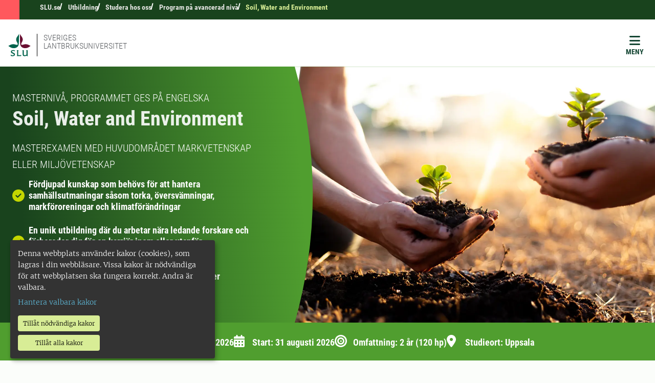

--- FILE ---
content_type: text/html; charset=utf-8
request_url: https://www.slu.se/utbildning/studera/program-pa-avancerad-niva/soil-water-and-environment/
body_size: 23053
content:
<!DOCTYPE html>
<html lang="sv" class="h-100">
<head>
	<link href="https://www.slu.se/utbildning/studera/program-pa-avancerad-niva/soil-water-and-environment/" rel="canonical" />
    <meta charset="utf-8">
<meta http-equiv="X-UA-Compatible" content="IE=edge">
<meta name="viewport" content="width=device-width, initial-scale=1">
<meta name="robots" content="index, follow">
<meta name="description" content="Mark, vatten och milj&#xF6; &#xE4;r alla av yttersta vikt f&#xF6;r hela v&#xE5;rt samh&#xE4;lle. Detta unika masterprogram f&#xF6;rbereder dig f&#xF6;r en framtida karri&#xE4;r som mark- och vattenexpert.">
<meta property="og:title" content="Soil, Water and Environment | slu.se">
<meta property="og:description" content="Mark, vatten och milj&#xF6; &#xE4;r alla av yttersta vikt f&#xF6;r hela v&#xE5;rt samh&#xE4;lle. Detta unika masterprogram f&#xF6;rbereder dig f&#xF6;r en framtida karri&#xE4;r som mark- och vattenexpert.">
<meta property="og:url" content="https://www.slu.se/utbildning/studera/program-pa-avancerad-niva/soil-water-and-environment/">
<meta property="og:type" content="website">
<meta property="og:image" content="/SLU-Logotype-rgb-bg-180x180px.png">
<meta name="twitter:card" content="summary">
<meta name="twitter:title" content="Soil, Water and Environment | slu.se">
<meta name="twitter:description" content="Mark, vatten och milj&#xF6; &#xE4;r alla av yttersta vikt f&#xF6;r hela v&#xE5;rt samh&#xE4;lle. Detta unika masterprogram f&#xF6;rbereder dig f&#xF6;r en framtida karri&#xE4;r som mark- och vattenexpert.">
<meta name="twitter:image" content="/SLU-Logotype-rgb-bg-180x180px.png">
<meta name="current-page" content="23793">
<title>Soil, Water and Environment | slu.se</title>
	
	
		<link rel="stylesheet" href="/dist/main.773860dd2d3881b5f9a1.css" />
	
	
    

	
	<script src="/_content/Vizzit.Optimizely/integration.js"></script>
<script>
$vizzit$ = typeof $vizzit$ != 'undefined' ? $vizzit$ : {};
</script>
<script>
$vizzit$ = {keys: $vizzit$.keys || {},client: $vizzit$.client || {},config: $vizzit$.config || {},endpoint: $vizzit$.endpoint || {},};
</script>
<script>
$vizzit$.keys.public = 'BFMTz/s9Ww4co0imDBYBBk/6rNZp2C3WRy+b53Jh6Sc=';
</script>
<script>
$vizzit$.config.cookie_auto = false;
</script>

	
<meta name="google-site-verification" content="yg3fw4dJnKyJD4rIyCvWvcPqs5DAH3HN4FUEGiOnMKQ" />
	
	<script type="text/javascript">
		var klaroConfig = {
    version: 1,
    styling: { theme: ["dark", "left"] },
    //styling: { theme: ['light', 'top', 'wide']},
    htmlTexts: false,
    cookieExpiresAfterDays: 30,
    groupByPurpose: false,
    default: false,
    mustConsent: false,
    acceptAll: true,
    hideDeclineAll: false,
    hideLearnMore: false,
    translations: {
        sv: {
            privacyPolicyUrl: "/om-slu/om-webbplatsen/",
            consentNotice: {
                description: "Denna webbplats använder kakor (cookies), som lagras i din webbläsare. Vissa kakor är nödvändiga för att webbplatsen ska fungera korrekt. Andra är valbara. ",
                learnMore: "Hantera valbara kakor"
            },
            consentModal: {
                title: "Information om tjänster som använder kakor",
                description: "Denna webbplats använder kakor (cookies) som lagras i din webbläsare. Vissa kakor är nödvändiga för att sidan ska fungera korrekt och andra är valbara. Du väljer vilka du vill tillåta."
            },
            privacyPolicy: {
                name: "om våra kakor",
                text: "Läs mer {privacyPolicy}."
            },
            contextualConsent: {
                acceptAlways: "Alltid",
                acceptOnce: "En gång",
                description: "Godkänn funktionskakor?"
            },
            decline: "Tillåt nödvändiga kakor",
            ok: "Tillåt alla kakor",
            acceptSelected: "Acceptera valda",
            service: {
                disableAll: {
                    description: "Använd detta reglage för att tillåta alla kakor eller endast nödvändiga.",
                    title: "Ändra för alla kakor"
                }
            },
            purposeItem: {
                service: "service",
                services: "services"
            }
        },
        en: {
            privacyPolicyUrl: "https://www.slu.se/en/about-slu/about-slus-websites/",
            consentNotice: {
                description: "This website uses cookies which are stored in your browser. Some cookies are necessary for the website to work properly and others are selectable. You choose which ones you want to allow.",
                learnMore: "Cookie settings"
            },
            consentModal: {
                title: "Information about services that use cookies",
                description: "This website uses cookies which are stored in your web browser. Some cookies are necessary for the page to function correctly and others are selectable. You choose which ones you want to allow."
            },
            privacyPolicy: {
                name: "about our cookies",
                text: "Read more {privacyPolicy}."
            },
            contextualConsent: {
                acceptAlways: "Always",
                acceptOnce: "Once",
                description: "Approve function cookies?"
            },
            decline: "Allow necessary cookies",
            ok: "Allow all cookies",
            acceptSelected: "Accept selected",
            service: {
                disableAll: {
                    description: "Use this slider to allow all cookies or only necessary.",
                    title: "Change for all cookies"
                }
            }
        }
    },
    services:[
        {
            name: "necessary",
            contextualConsentOnly: false,
            required: true,
            translations: {
                en: {
                    title: "Necessary cookies",
                    description: "These cookies are necessary for the website to function and can not be turned off. They are used when you use a function on the website that needs an answer, for example when you set cookies, log in or fill in a form."
                },
                sv: {
                    title: "Nödvändiga kakor",
                    description: "Dessa kakor är nödvändiga för att webbplatsen ska fungera och kan inte stängas av. De används när du använder en funktion på webbplatsen som behöver ett svar, exempelvis när du ställer in kakor, loggar in eller fyller i ett formulär."
                }
            },
        },
        {
            name: "tracking",
            contextualConsentOnly: false,
            translations: {
                en: {
                    title: "Analysis",
                    description: "The website uses the analysis service Vizzit to evaluate and improve the website content, experience and structure. "
                },
                sv: {
                    title: "Analys",
                    description: "Webbplatsen använder analystjänsten Vizzit för att utvärdera och förbättra webbplatsens innehåll, upplevelse och struktur. "
                }
            }
        },
        {
            name: "functional",
            contextualConsentOnly: false,
            translations: {
                en: {
                    title: "Function",
                    description: "Functions that improve the site."
                },
                sv: {
                    title: "Funktion",
                    description: "Dessa kakor ökar funktionen på webbplatsen. Exempelvis möjliggörs visning av filmer. "
                }
            },
            cookies: ['EPi_NumberOfVisits']
        },
    ]
};

	</script>
	<script defer data-config="klaroConfig" src="/js/klaro-no-css-min.js"></script>
	<script defer src="/js/klaroCookieBanner.js"></script>

	
	<link rel="icon" sizes="any" href="/favicon.svg" type="image/svg+xml">
	<link rel="icon" sizes="64x64" href="/favicon64x64.ico" type="image/x-icon">
	<link rel="icon" sizes="48x48" href="/favicon48x48.ico" type="image/x-icon">
	<link rel="icon" sizes="32x32" href="/favicon.ico" type="image/x-icon">
	<link rel="icon" href="/favicon.ico">
	<link rel="manifest" href="/manifest.json">
	<link rel="apple-touch-icon" sizes="180x180" href="/SLU-Logotype-rgb-bg-180x180px.png">
</head>

<body class="body ">
	<div id="js-klarocontainer"></div>
	<!-- EPI2-5 -->
	
	<div class="d-flex">
		<a href="#" id="skip-link" class="skip-link hide-for-print btn btn-primary">
			Hoppa till sidans innehåll
		</a>
	</div>
	





<script>
    document.menuJson = {"pages":{"open":true,"label":"SLU.se","url":"/","pageId":8,"items":[{"open":true,"label":"Utbildning","url":"/utbildning/","pageId":737,"items":[{"open":true,"label":"Studera hos oss","url":"/utbildning/studera/","pageId":743,"items":[{"open":false,"label":"Program p\u00E5 grundniv\u00E5","url":"/utbildning/studera/program-pa-grundniva/","pageId":20466,"items":[{"open":false,"label":"Agronomprogrammet djur","url":"/utbildning/studera/program-pa-grundniva/agronomprogrammet-djur/","pageId":20361,"items":[]},{"open":false,"label":"Agronomprogrammet ekonomi","url":"/utbildning/studera/program-pa-grundniva/agronomprogrammet-ekonomi/","pageId":20407,"items":[]},{"open":false,"label":"Agronomprogrammet landsbygdsutveckling","url":"/utbildning/studera/program-pa-grundniva/agronomprogrammet-landsbygdsutveckling/","pageId":20448,"items":[]},{"open":false,"label":"Agronomprogrammet livsmedel","url":"/utbildning/studera/program-pa-grundniva/agronomprogrammet-livsmedel/","pageId":14815,"items":[]},{"open":false,"label":"Agronomprogrammet mark och v\u00E4xt","url":"/utbildning/studera/program-pa-grundniva/agronomprogrammet-mark-och-vaxt/","pageId":20461,"items":[]},{"open":false,"label":"Biologi och milj\u00F6vetenskap","url":"/utbildning/studera/program-pa-grundniva/biologi-miljovetenskap/","pageId":28549,"items":[]},{"open":false,"label":"Civilingenj\u00F6r i energisystem","url":"/utbildning/studera/program-pa-grundniva/civilingenjor-i-energisystem/","pageId":28578,"items":[]},{"open":false,"label":"Civilingenj\u00F6r i milj\u00F6- och vattenteknik","url":"/utbildning/studera/program-pa-grundniva/civilingenjor-i-miljo--och-vattenteknik/","pageId":28597,"items":[]},{"open":false,"label":"Civilingenj\u00F6r i bioresurssystem","url":"/utbildning/studera/program-pa-grundniva/civilingenjor-bioresurssystem/","pageId":40578,"items":[]},{"open":false,"label":"Djursjuksk\u00F6tare","url":"/utbildning/studera/program-pa-grundniva/djursjukskotare/","pageId":14842,"items":[]},{"open":false,"label":"Ekonomi - h\u00E5llbar utveckling","url":"/utbildning/studera/program-pa-grundniva/ekonomi/","pageId":28603,"items":[]},{"open":false,"label":"Etologi och djurskydd","url":"/utbildning/studera/program-pa-grundniva/etologi-djurskydd/","pageId":28609,"items":[]},{"open":false,"label":"Forest and Landscape","url":"/utbildning/studera/program-pa-grundniva/forest-and-landscape/","pageId":22821,"items":[]},{"open":false,"label":"Hippolog","url":"/utbildning/studera/program-pa-grundniva/hippolog/","pageId":22681,"items":[]},{"open":false,"label":"Landskapsarkitekt \u2013 Alnarp","url":"/utbildning/studera/program-pa-grundniva/landskapsarkitekt-alnarp/","pageId":28623,"items":[]},{"open":false,"label":"Landskapsarkitekt - Uppsala","url":"/utbildning/studera/program-pa-grundniva/landskapsarkitekt-uppsala/","pageId":28637,"items":[]},{"open":false,"label":"Landskapsingenj\u00F6r - Alnarp","url":"/utbildning/studera/program-pa-grundniva/landskapsingenjor-alnarp/","pageId":28644,"items":[]},{"open":false,"label":"Landskapsingenj\u00F6r - Uppsala","url":"/utbildning/studera/program-pa-grundniva/landskapsingenjor-uppsala/","pageId":28661,"items":[]},{"open":false,"label":"Lantm\u00E4stare","url":"/utbildning/studera/program-pa-grundniva/lantmastare/","pageId":28683,"items":[]},{"open":false,"label":"Politices kandidat \u2013 h\u00E5llbar utveckling","url":"/utbildning/studera/program-pa-grundniva/politices-kandidat/","pageId":28701,"items":[]},{"open":false,"label":"Skogsekonomi","url":"/utbildning/studera/program-pa-grundniva/skogsekonomi/","pageId":28740,"items":[]},{"open":false,"label":"Skogsm\u00E4stare","url":"/utbildning/studera/program-pa-grundniva/skogsmastare/","pageId":28786,"items":[]},{"open":false,"label":"Skogsvetarprogrammet","url":"/utbildning/studera/program-pa-grundniva/skogsvetarprogrammet/","pageId":28816,"items":[]},{"open":false,"label":"Tr\u00E4dg\u00E5rdsingenj\u00F6r - design","url":"/utbildning/studera/program-pa-grundniva/tradgardsingenjor-design/","pageId":28837,"items":[]},{"open":false,"label":"Tr\u00E4dg\u00E5rdsingenj\u00F6r - odling","url":"/utbildning/studera/program-pa-grundniva/tradgardsingenjor-odling/","pageId":28859,"items":[]},{"open":false,"label":"Veterin\u00E4r","url":"/utbildning/studera/program-pa-grundniva/veterinar/","pageId":28874,"items":[]}]},{"open":true,"label":"Program p\u00E5 avancerad niv\u00E5","url":"/utbildning/studera/program-pa-avancerad-niva/","pageId":22797,"items":[{"open":false,"label":"Agricultural Economics and Management","url":"/utbildning/studera/program-pa-avancerad-niva/agricultural-economics-and-management/","pageId":22845,"items":[]},{"open":false,"label":"Agricultural, Food and Environmental Policy Analysis","url":"/utbildning/studera/program-pa-avancerad-niva/agricultural-food-and-environmental-policy-analysis/","pageId":22900,"items":[]},{"open":false,"label":"Agroecology","url":"/utbildning/studera/program-pa-avancerad-niva/agroecology/","pageId":22909,"items":[]},{"open":false,"label":"Agronom djur - Masterprogram","url":"/utbildning/studera/program-pa-avancerad-niva/masterprogram-agronom-djur/","pageId":29325,"items":[]},{"open":false,"label":"Agronom f\u00F6retagsekonomi - Masterprogram","url":"/utbildning/studera/program-pa-avancerad-niva/masterprogram-agronom-foretagsekonomi/","pageId":29339,"items":[]},{"open":false,"label":"Agronom landsbygdsutveckling - Masterprogram","url":"/utbildning/studera/program-pa-avancerad-niva/masterprogrammet-agronom-landsbygdsutveckling/","pageId":29352,"items":[]},{"open":false,"label":"Agronom livsmedel - Masterprogram","url":"/utbildning/studera/program-pa-avancerad-niva/masterprogrammet-agronom-livsmedel/","pageId":29362,"items":[]},{"open":false,"label":"Agronom mark och v\u00E4xt - Masterprogram","url":"/utbildning/studera/program-pa-avancerad-niva/masterprogram-agronom-mark-och-vaxt/","pageId":29384,"items":[]},{"open":false,"label":"Agronom nationalekonomi - Masterprogram","url":"/utbildning/studera/program-pa-avancerad-niva/masterprogram-agronom-nationalekonomi/","pageId":29401,"items":[]},{"open":false,"label":"Animal Science","url":"/utbildning/studera/program-pa-avancerad-niva/animal-science/","pageId":22915,"items":[]},{"open":false,"label":"Conservation and Management of Fish and Wildlife","url":"/utbildning/studera/program-pa-avancerad-niva/management-of-fish-and-wildlife-populations/","pageId":22923,"items":[]},{"open":false,"label":"EnvEuro","url":"/utbildning/studera/program-pa-avancerad-niva/enveuro/","pageId":23624,"items":[]},{"open":false,"label":"Environmental Communication and Management","url":"/utbildning/studera/program-pa-avancerad-niva/environmental-communication-and-management/","pageId":23629,"items":[]},{"open":false,"label":"Environmental Economics and Management","url":"/utbildning/studera/program-pa-avancerad-niva/environmental-economics-and-management/","pageId":23634,"items":[]},{"open":false,"label":"Euroforester","url":"/utbildning/studera/program-pa-avancerad-niva/euroforester/","pageId":23635,"items":[]},{"open":false,"label":"European Master in Animal Biodiversity and Genomics","url":"/utbildning/studera/program-pa-avancerad-niva/animal-biodiversity-and-genomics/","pageId":41931,"items":[]},{"open":false,"label":"Food and Landscape","url":"/utbildning/studera/program-pa-avancerad-niva/food-and-landscape/","pageId":23642,"items":[]},{"open":false,"label":"Forest and Business Management","url":"/utbildning/studera/program-pa-avancerad-niva/forest-and-business-management/","pageId":23653,"items":[]},{"open":false,"label":"Forest Bioeconomy","url":"/utbildning/studera/program-pa-avancerad-niva/skoglig-bioekonomi/","pageId":23657,"items":[]},{"open":false,"label":"Forest Ecology and Sustainable Management","url":"/utbildning/studera/program-pa-avancerad-niva/forest-ecology-and-sustainable-management/","pageId":23669,"items":[]},{"open":false,"label":"Horticultural Science","url":"/utbildning/studera/program-pa-avancerad-niva/horticultural-science/","pageId":23672,"items":[]},{"open":false,"label":"H\u00E5llbar stadsutveckling","url":"/utbildning/studera/program-pa-avancerad-niva/hallbar-stadsutveckling/","pageId":29664,"items":[]},{"open":false,"label":"Industrial Wood Supply Management","url":"/utbildning/studera/program-pa-avancerad-niva/skoglig-ravaruforsorjning/","pageId":23677,"items":[]},{"open":false,"label":"Landscape Architecture","url":"/utbildning/studera/program-pa-avancerad-niva/landscape-architecture/","pageId":23709,"items":[]},{"open":false,"label":"Landscape Architecture for Sustainable Urbanisation","url":"/utbildning/studera/program-pa-avancerad-niva/landscape-architecture-for-sustainable-urbanisation/","pageId":23738,"items":[]},{"open":false,"label":"Livsmedelstillsyn","url":"/utbildning/studera/program-pa-avancerad-niva/livsmedelstillsyn/","pageId":29882,"items":[]},{"open":false,"label":"Outdoor Environments for Health and Well-being","url":"/utbildning/studera/program-pa-avancerad-niva/outdoor-environments-for-health-and-well-being/","pageId":23746,"items":[]},{"open":false,"label":"Plant Biology for Sustainable Production","url":"/utbildning/studera/program-pa-avancerad-niva/plant-biology-for-sustainable-production/","pageId":23770,"items":[]},{"open":false,"label":"Rural Development and Natural Resource Management","url":"/utbildning/studera/program-pa-avancerad-niva/rural-development-and-natural-resource-management/","pageId":23782,"items":[]},{"open":true,"label":"Soil, Water and Environment","url":"/utbildning/studera/program-pa-avancerad-niva/soil-water-and-environment/","pageId":23793,"items":[]},{"open":false,"label":"Sustainable Development","url":"/utbildning/studera/program-pa-avancerad-niva/sustainable-development/","pageId":23815,"items":[]},{"open":false,"label":"Sustainable Food Systems","url":"/utbildning/studera/program-pa-avancerad-niva/sustainable-food-systems/","pageId":23845,"items":[]},{"open":false,"label":"Veterinary Nursing","url":"/utbildning/studera/program-pa-avancerad-niva/veterinary-nursing/","pageId":23873,"items":[]}]},{"open":false,"label":"Utbildning p\u00E5 forskarniv\u00E5","url":"/utbildning/studera/forskarutbildning/","pageId":750,"items":[{"open":false,"label":"Vad \u00E4r forskarutbildning?","url":"/utbildning/studera/forskarutbildning/vad-ar-forskarutbildning/","pageId":9161,"items":[]},{"open":false,"label":"Hur kan jag bli doktorand?","url":"/utbildning/studera/forskarutbildning/hur-kan-jag-bli-doktorand/","pageId":9163,"items":[]},{"open":false,"label":"Forskarskolor","url":"/utbildning/studera/forskarutbildning/forskarskolor/","pageId":8845,"items":[]},{"open":false,"label":"Forskarutbildnings\u00E4mnen","url":"/utbildning/studera/forskarutbildning/forskarutbildningsamnen/","pageId":9901,"items":[]},{"open":false,"label":"Disputationer","url":"/utbildning/studera/forskarutbildning/disputation/","pageId":62624,"items":[]}]},{"open":false,"label":"Yrkesutbildningar","url":"/utbildning/studera/yrkesutbildning/","pageId":747,"items":[{"open":false,"label":"Agronom","url":"/utbildning/studera/yrkesutbildning/agronom/","pageId":30221,"items":[]},{"open":false,"label":"Hortonom","url":"/utbildning/studera/yrkesutbildning/hortonom/","pageId":30580,"items":[]},{"open":false,"label":"J\u00E4gm\u00E4stare","url":"/utbildning/studera/yrkesutbildning/jagmastare/","pageId":30529,"items":[]},{"open":false,"label":"TUV","url":"/utbildning/studera/yrkesutbildning/kompletterande-utbildning-for-veterinarer/","pageId":30598,"items":[]}]},{"open":false,"label":"F\u00F6rberedande studier","url":"/utbildning/studera/forberedande-studier/","pageId":22817,"items":[{"open":false,"label":"Gr\u00F6nt bas\u00E5r","url":"/utbildning/studera/forberedande-studier/gront-basar/","pageId":31194,"items":[]},{"open":false,"label":"Naturvetenskaplig bastermin","url":"/utbildning/studera/forberedande-studier/naturvetenskaplig-basterminnaturvetenskaplig-bastermin/","pageId":30638,"items":[]},{"open":false,"label":"Skogligt bas\u00E5r","url":"/utbildning/studera/forberedande-studier/skogligt-basar/","pageId":30639,"items":[]}]},{"open":false,"label":"Intresseomr\u00E5den","url":"/utbildning/studera/intressesomrade/","pageId":751,"items":[{"open":false,"label":"Djur och veterin\u00E4rmedicin","url":"/utbildning/studera/intressesomrade/djur-och-veterinarmedicin/","pageId":772,"items":[]},{"open":false,"label":"Ekonomi och samh\u00E4lle","url":"/utbildning/studera/intressesomrade/ekonomi-och-samhalle/","pageId":770,"items":[]},{"open":false,"label":"Milj\u00F6 och teknik","url":"/utbildning/studera/intressesomrade/miljo-och-teknik/","pageId":767,"items":[]},{"open":false,"label":"Natur och skog","url":"/utbildning/studera/intressesomrade/natur-och-skog/","pageId":766,"items":[]},{"open":false,"label":"Lantbruk och livsmedel","url":"/utbildning/studera/intressesomrade/lantbruk-och-livsmedel/","pageId":768,"items":[]},{"open":false,"label":"Landskap, stad och design","url":"/utbildning/studera/intressesomrade/landskap-stad-och-design/","pageId":769,"items":[]}]},{"open":false,"label":"Kompetensutveckling","url":"/utbildning/studera/kompetensutveckling/","pageId":23055,"items":[{"open":false,"label":"Vilken typ av kurs \u00E4r r\u00E4tt f\u00F6r mig?","url":"/utbildning/studera/kompetensutveckling/vilken-typ-av-utbildning-ar-ratt-for-mig/","pageId":23088,"items":[]}]},{"open":false,"label":"Frist\u00E5ende kurser","url":"/utbildning/studera/fristaende-kurser/","pageId":34671,"items":[]},{"open":false,"label":"Kurss\u00F6k","url":"/utbildning/studera/kurssok/","pageId":35024,"items":[]}]},{"open":false,"label":"Studentliv","url":"/utbildning/studentliv/","pageId":756,"items":[{"open":false,"label":"Campus","url":"/utbildning/studentliv/campus/","pageId":777,"items":[{"open":false,"label":"Alnarp","url":"/utbildning/studentliv/campus/alnarp/","pageId":24160,"items":[]},{"open":false,"label":"Ume\u00E5","url":"/utbildning/studentliv/campus/umea/","pageId":24470,"items":[]},{"open":false,"label":"Uppsala","url":"/utbildning/studentliv/campus/uppsala/","pageId":23725,"items":[]},{"open":false,"label":"Flyinge, Str\u00F6msholm, W\u00E5ngen","url":"/utbildning/studentliv/campus/flyinge-stromsholm-wangen/","pageId":24746,"items":[]},{"open":false,"label":"Skinnskatteberg","url":"/utbildning/studentliv/campus/skinnskatteberg/","pageId":25327,"items":[]}]},{"open":false,"label":"Chatta med v\u00E5ra studentambassad\u00F6rer","url":"/utbildning/studentliv/chatta-med-vara-studenter/","pageId":8512,"items":[]},{"open":false,"label":"Studentk\u00E5rer","url":"/utbildning/studentliv/studentkarer/","pageId":776,"items":[]}]},{"open":false,"label":"Tr\u00E4ffa SLU","url":"/utbildning/traffa-slu/","pageId":778,"items":[{"open":false,"label":"Skugga en SLU-student","url":"/utbildning/traffa-slu/skugga-en-slu-student/","pageId":29617,"items":[]},{"open":false,"label":"Studiebes\u00F6k","url":"/utbildning/traffa-slu/studiebesok/","pageId":782,"items":[]},{"open":false,"label":"Skolbes\u00F6k","url":"/utbildning/traffa-slu/skolbesok/","pageId":779,"items":[]},{"open":false,"label":"M\u00E4ssor","url":"/utbildning/traffa-slu/massor/","pageId":780,"items":[]},{"open":false,"label":"Sociala medier","url":"/utbildning/traffa-slu/some/","pageId":781,"items":[]},{"open":false,"label":"F\u00F6r v\u00E4gledare: tr\u00E4ffa SLU","url":"/utbildning/traffa-slu/for-vagledare/","pageId":30019,"items":[]}]},{"open":false,"label":"Studier s\u00E5 funkar det","url":"/utbildning/studier-sa-funkar-det/","pageId":754,"items":[]},{"open":false,"label":"Anm\u00E4lan och antagning","url":"/utbildning/anmalan-antagning/","pageId":744,"items":[{"open":false,"label":"G\u00F6r en anm\u00E4lan och svara p\u00E5 ditt antagningsbesked","url":"/utbildning/anmalan-antagning/gor-en-anmalan-och-svara-pa-ditt-antagningsbesked/","pageId":14813,"items":[]},{"open":false,"label":"Beh\u00F6righet","url":"/utbildning/anmalan-antagning/behorighet/","pageId":761,"items":[{"open":false,"label":"Reell kompetens","url":"/utbildning/anmalan-antagning/behorighet/reell-kompetens/","pageId":9734,"items":[]},{"open":false,"label":"Relevant yrkeslivserfarenhet","url":"/utbildning/anmalan-antagning/behorighet/relevant-yrkelivserfarenhet/","pageId":14825,"items":[]},{"open":false,"label":"Ers\u00E4ttningsm\u00F6jligheter","url":"/utbildning/anmalan-antagning/behorighet/ersattningsmojligheter/","pageId":9733,"items":[]},{"open":false,"label":"F\u00F6rberedande kurs i matematik","url":"/utbildning/anmalan-antagning/behorighet/forberedande-kurs-i-matematik/","pageId":93158,"items":[]},{"open":false,"label":"Skoglig grundutbildning \u2013 fr\u00E5n \u00E4ldre gymnasial utbildning","url":"/utbildning/anmalan-antagning/behorighet/skoglig-grundutbildning--fran-aldre-gymnasial-utbildning/","pageId":135311,"items":[]}]},{"open":false,"label":"Urval och platsf\u00F6rdelning","url":"/utbildning/anmalan-antagning/urval-och-platsfordelning/","pageId":134650,"items":[]},{"open":false,"label":"Reservantagning","url":"/utbildning/anmalan-antagning/reservantagning/","pageId":9732,"items":[]},{"open":false,"label":"Sen anm\u00E4lan","url":"/utbildning/anmalan-antagning/sen-anmalan/","pageId":137265,"items":[]},{"open":false,"label":"Vanliga fr\u00E5gor och svar","url":"https://student.slu.se/studieservice/studiestod/vanliga-fragor-och-svar-om-studier/","pageId":14961,"items":[]},{"open":false,"label":"Antagningsstatistik","url":"/utbildning/anmalan-antagning/antagningsstatistik/","pageId":762,"items":[]},{"open":false,"label":"Terminstider","url":"/utbildning/anmalan-antagning/terminstider/","pageId":94407,"items":[]}]},{"open":false,"label":"Studera utomlands","url":"/utbildning/studera-utomlands/","pageId":755,"items":[{"open":false,"label":"Utbytesstudier","url":"/utbildning/studera-utomlands/utbytesstudier/","pageId":774,"items":[]},{"open":false,"label":"Sommar- och intensivkurser","url":"/utbildning/studera-utomlands/sommar--och-intensivkurser/","pageId":775,"items":[]},{"open":false,"label":"Examensarbete utomlands","url":"/utbildning/studera-utomlands/examensarbete-utomlands/","pageId":23811,"items":[]},{"open":false,"label":"Praktik utomlands","url":"/utbildning/studera-utomlands/praktik-utomlands/","pageId":24212,"items":[]},{"open":false,"label":"TRANSFOR-M","url":"/utbildning/studera-utomlands/transfor-m/","pageId":38578,"items":[{"open":false,"label":"Ans\u00F6kan","url":"/utbildning/studera-utomlands/transfor-m/ansokan/","pageId":38666,"items":[]},{"open":false,"label":"Urval","url":"/utbildning/studera-utomlands/transfor-m/urval/","pageId":38680,"items":[]},{"open":false,"label":"Inspiration","url":"/utbildning/studera-utomlands/transfor-m/inspiration2/","pageId":92575,"items":[]}]}]},{"open":false,"label":"St\u00F6d och kontakt","url":"/utbildning/stod-kontakt/","pageId":757,"items":[{"open":false,"label":"Studie- och karri\u00E4rv\u00E4gledning p\u00E5 SLU","url":"/utbildning/stod-kontakt/studie-karriarvagledning/","pageId":9177,"items":[]},{"open":false,"label":"Funktionsneds\u00E4ttning","url":"/utbildning/stod-kontakt/funktionsnedsattning/","pageId":785,"items":[]},{"open":false,"label":"R\u00E4ttigheter och skyldigheter","url":"/utbildning/stod-kontakt/rattigheter-och-skyldigheter/","pageId":786,"items":[]},{"open":false,"label":"Elitidrott och studier","url":"/utbildning/stod-kontakt/elitidrott-och-studier/","pageId":5771,"items":[]}]}]},{"open":false,"label":"Forskning","url":"/forskning/","pageId":739,"items":[{"open":false,"label":"Forskningskatalog","url":"/forskning/forskningskatalog/","pageId":12040,"items":[]},{"open":false,"label":"Forskningsinfrastrukturer","url":"/forskning/forskningsinfrastrukturer/","pageId":2131,"items":[{"open":false,"label":"S\u00F6k bland v\u00E5ra forskningsinfrastrukturer","url":"/forskning/forskningsinfrastrukturer/sok-bland-vara-forskningsinfrastrukturer/","pageId":25698,"items":[]}]},{"open":false,"label":"F\u00F6rs\u00F6ksdjur och djurf\u00F6rs\u00F6k","url":"/forskning/forsoksdjur-och-djurforsok/","pageId":5146,"items":[{"open":false,"label":"Djurf\u00F6rs\u00F6k vid SLU","url":"/forskning/forsoksdjur-och-djurforsok/forsoksdjur-och-djurforsok/","pageId":5147,"items":[]},{"open":false,"label":"Djurf\u00F6rs\u00F6k i studierna","url":"/forskning/forsoksdjur-och-djurforsok/djurforsok-i-studierna/","pageId":5885,"items":[]},{"open":false,"label":"Djurskyddsorganisation","url":"/forskning/forsoksdjur-och-djurforsok/djurskyddsorganisation/","pageId":5886,"items":[]}]},{"open":false,"label":"Kunskapsbanken","url":"/forskning/kunskapsbanken/","pageId":5245,"items":[]},{"open":false,"label":"\u00D6ppen vetenskap vid SLU","url":"/forskning/oppen-vetenskap-vid-slu/","pageId":21029,"items":[]},{"open":false,"label":"SLU:s framtidsplattformar","url":"/forskning/slus-framtidsplattformar/","pageId":24802,"items":[]},{"open":false,"label":"Fatta forskningen med SLU","url":"/forskning/fatta-forskningen-med-SLU/","pageId":25877,"items":[]}]},{"open":false,"label":"Milj\u00F6analys","url":"/miljoanalys/","pageId":740,"items":[{"open":false,"label":"Milj\u00F6analysprogram","url":"/miljoanalys/program/","pageId":788,"items":[{"open":false,"label":"Fj\u00E4ll/Arktis","url":"/miljoanalys/program/fjallarktis/","pageId":793,"items":[{"open":false,"label":"Kontakt verksamhet Fj\u00E4ll Arktis","url":"/miljoanalys/program/fjallarktis/kontakt-verksamhet/","pageId":30060,"items":[]}]},{"open":false,"label":"Skog","url":"/miljoanalys/program/skog/","pageId":794,"items":[{"open":false,"label":"Kontakt verksamhet Skog","url":"/miljoanalys/program/skog/kontakt-verksamhet-skog/","pageId":30581,"items":[]}]},{"open":false,"label":"Jordbrukslandskap","url":"/miljoanalys/program/program-jordbrukslandskap/","pageId":795,"items":[{"open":false,"label":"Kontakt verksamhet Jordbrukslandskap","url":"/miljoanalys/program/program-jordbrukslandskap/kontakter-och-verksamheter/","pageId":31060,"items":[]}]},{"open":false,"label":"Bebyggd milj\u00F6","url":"/miljoanalys/program/program-bebyggd-miljo/","pageId":796,"items":[{"open":false,"label":"Kontakt verksamhet Bebyggd milj\u00F6","url":"/miljoanalys/program/program-bebyggd-miljo/kontakt-verksamhet/","pageId":33035,"items":[]}]},{"open":false,"label":"Sj\u00F6ar och vattendrag","url":"/miljoanalys/program/sjoar-och-vattendrag/","pageId":10485,"items":[{"open":false,"label":"Kontakt verksamhet Sj\u00F6ar vattendrag","url":"/miljoanalys/program/sjoar-och-vattendrag/kontakt-verksamhet/","pageId":33174,"items":[]}]},{"open":false,"label":"Kust och hav","url":"/miljoanalys/program/kust-och-hav/","pageId":10496,"items":[{"open":false,"label":"Kontakt verksamhet Kust och hav","url":"/miljoanalys/program/kust-och-hav/kontakt-verksamhet-kust-och-hav/","pageId":33558,"items":[]}]},{"open":false,"label":"\u00D6verg\u00F6dning","url":"/miljoanalys/program/overgodning/","pageId":10497,"items":[{"open":false,"label":"Kontakt verksamhet \u00D6verg\u00F6dning","url":"/miljoanalys/program/overgodning/kontakt-verksamhet/","pageId":33563,"items":[]}]},{"open":false,"label":"Giftfri milj\u00F6","url":"/miljoanalys/program/giftfri-miljo/","pageId":10498,"items":[{"open":false,"label":"Kontakt verksamhet Giftfri milj\u00F6","url":"/miljoanalys/program/giftfri-miljo/kontakt-verksamhet/","pageId":33564,"items":[]}]},{"open":false,"label":"Klimat","url":"/miljoanalys/program/program-klimat/","pageId":10499,"items":[{"open":false,"label":"Kontakt och verksamhet program Klimat","url":"/miljoanalys/program/program-klimat/verksamhet-kontakter/","pageId":24529,"items":[]},{"open":false,"label":"Svenska fenologin\u00E4tverket","url":"/miljoanalys/program/program-klimat/svenska-fenologinatverket/","pageId":4062,"items":[]}]},{"open":false,"label":"F\u00F6rsurning","url":"/miljoanalys/program/forsurning/","pageId":10500,"items":[{"open":false,"label":"Kontakt verksamhet F\u00F6rsurning","url":"/miljoanalys/program/forsurning/kontakt-verksamhet/","pageId":33567,"items":[]}]},{"open":false,"label":"Biologisk m\u00E5ngfald","url":"/miljoanalys/program/biologisk-mangfald/","pageId":10501,"items":[{"open":false,"label":"Kontakt verksamhet Biologisk m\u00E5ngfald","url":"/miljoanalys/program/biologisk-mangfald/kontakt-verksamhet/","pageId":33570,"items":[]}]},{"open":false,"label":"Vilt","url":"/miljoanalys/program/vilt/","pageId":10502,"items":[{"open":false,"label":"Kontakter verksamhet Vilt","url":"/miljoanalys/program/vilt/kontakter-verksamhet/","pageId":33573,"items":[]}]}]},{"open":false,"label":"Statistik, art- och milj\u00F6data","url":"/miljoanalys/statistik-och-miljodata/","pageId":789,"items":[{"open":false,"label":"Milj\u00F6datakatalogen","url":"/miljoanalys/statistik-och-miljodata/miljodatakatalogen/","pageId":287,"items":[]},{"open":false,"label":"Officiell statistik","url":"/miljoanalys/statistik-och-miljodata/statistik/","pageId":22988,"items":[]},{"open":false,"label":"Datav\u00E4rdskap p\u00E5 SLU","url":"/miljoanalys/statistik-och-miljodata/datavardskap/","pageId":24099,"items":[]},{"open":false,"label":"Kontakt om milj\u00F6analysdata","url":"/miljoanalys/statistik-och-miljodata/kontakt-om-miljoanalysdata/","pageId":35698,"items":[]}]},{"open":false,"label":"Rapportera naturobservationer","url":"/miljoanalys/rapportera-naturobservationer/","pageId":790,"items":[{"open":false,"label":"Listsida f\u00F6r medborgarforskning","url":"/miljoanalys/rapportera-naturobservationer/lista-medborgarforskning/","pageId":35649,"items":[]}]},{"open":false,"label":"H\u00E5ll dig uppdaterad om milj\u00F6analys","url":"/miljoanalys/aktuellt-miljoanalys/","pageId":791,"items":[{"open":false,"label":"Milj\u00F6trender nyhetsbrev","url":"/miljoanalys/aktuellt-miljoanalys/miljotrender-nyhetsbrev/","pageId":13523,"items":[]},{"open":false,"label":"Seniora milj\u00F6analysspecialister f\u00F6rel\u00E4ser","url":"/miljoanalys/aktuellt-miljoanalys/seniora-miljoanalysspecialister-forelaser/","pageId":799,"items":[]}]},{"open":false,"label":"Kontakt","url":"/miljoanalys/kontakt/","pageId":792,"items":[]},{"open":false,"label":"Om milj\u00F6analys","url":"/miljoanalys/om-miljoanalys/","pageId":13455,"items":[]}]},{"open":false,"label":"Samverkan","url":"/samverkan/","pageId":741,"items":[{"open":false,"label":"Samverka med v\u00E5ra forskare","url":"/samverkan/samverka-med-vara-forskare/","pageId":14270,"items":[]},{"open":false,"label":"Intresseomr\u00E5den","url":"/samverkan/intresseomraden/","pageId":800,"items":[]},{"open":false,"label":"SLU Alumn","url":"/samverkan/slu-alumn/","pageId":6270,"items":[{"open":false,"label":"\u00C5rets SLU-Alumn","url":"/samverkan/slu-alumn/arets-slu-alumn/","pageId":13377,"items":[{"open":false,"label":"Information om \u00C5rets SLU-alumn","url":"/samverkan/slu-alumn/arets-slu-alumn/information-om-arets-slu-alumn/","pageId":13380,"items":[]}]},{"open":false,"label":"SLU:s alumnn\u00E4tverk","url":"/samverkan/slu-alumn/slus-alumnnatverk/","pageId":12676,"items":[]},{"open":false,"label":"Alumnrekrytering studenter","url":"/samverkan/slu-alumn/alumnrekrytering-studenter/","pageId":12842,"items":[]},{"open":false,"label":"TD-kortl\u00E4nk","url":"https://student.slu.se/en/studies/degree-projects/thesis-day/","pageId":137009,"items":[]}]},{"open":false,"label":"St\u00F6tta SLU","url":"/samverkan/stotta-slu/","pageId":14934,"items":[{"open":false,"label":"Integritetspolicy","url":"/samverkan/stotta-slu/integritetspolicy/","pageId":136099,"items":[]},{"open":false,"label":"S\u00E4llskapsdjurens forskningsfond","url":"/samverkan/stotta-slu/sallskapsdjurens-forskningsfond/","pageId":19609,"items":[{"open":false,"label":"Stipendier 2025","url":"/samverkan/stotta-slu/sallskapsdjurens-forskningsfond/stipendier-2025/","pageId":61914,"items":[]},{"open":false,"label":"Kennel Bl\u00E5gul","url":"/samverkan/stotta-slu/sallskapsdjurens-forskningsfond/kennel-blagul/","pageId":28311,"items":[]},{"open":false,"label":"Toscas minnesfond","url":"/samverkan/stotta-slu/sallskapsdjurens-forskningsfond/toscas-minnesfond/","pageId":28287,"items":[]}]}]},{"open":false,"label":"Internationell samverkan","url":"/samverkan/internationell-samverkan/","pageId":801,"items":[{"open":false,"label":"Internationella plattformar","url":"/samverkan/internationell-samverkan/internationella-plattformar/","pageId":38342,"items":[]},{"open":false,"label":"SLU Global","url":"/samverkan/internationell-samverkan/slu-global/","pageId":3478,"items":[{"open":false,"label":"AgriFoSe2030","url":"/samverkan/internationell-samverkan/slu-global/agrifose2030/","pageId":3479,"items":[]},{"open":false,"label":"GCUA 2030","url":"/samverkan/internationell-samverkan/slu-global/gcua-2030/","pageId":3480,"items":[]},{"open":false,"label":"SLU Youth Institute","url":"/samverkan/internationell-samverkan/slu-global/slu-youth-institute/","pageId":8349,"items":[]},{"open":false,"label":"Klimatsamtal p\u00E5 SLU","url":"/samverkan/internationell-samverkan/slu-global/climate-conversations/","pageId":9019,"items":[]}]}]},{"open":false,"label":"Samverka med v\u00E5ra studenter","url":"/samverkan/samverka-med-vara-studenter2/","pageId":14910,"items":[{"open":false,"label":"Examensarbeten vad \u00E4r det","url":"/samverkan/samverka-med-vara-studenter2/examensarbeten-vad-ar-det/","pageId":21438,"items":[]}]},{"open":false,"label":"SLU:s framtidsplattformar","url":"/samverkan/framtidsplattformar/","pageId":14125,"items":[]},{"open":false,"label":"SLU Holding - innovationer","url":"https://sluholding.se/?epslanguage=sv","pageId":14127,"items":[]},{"open":false,"label":"Samverkan p\u00E5 fakultetsniv\u00E5","url":"/samverkan/samverkan-pa-fakultetsniva2/","pageId":16065,"items":[]},{"open":false,"label":"Samverkansprojekt","url":"/samverkan/intresseomraden-inom-samverkan/","pageId":17840,"items":[]}]},{"open":false,"label":"Om SLU","url":"/om-slu/","pageId":742,"items":[{"open":false,"label":"Pressrum","url":"/om-slu/pressrum/","pageId":818,"items":[{"open":false,"label":"Kontaktpersoner SLU klimat","url":"/om-slu/pressrum/kontaktpersoner-slu-klimat/","pageId":37658,"items":[]},{"open":false,"label":"\u00D6stersj\u00F6- och havsexperter","url":"/om-slu/pressrum/ostersjoexperter-slu/","pageId":37652,"items":[]},{"open":false,"label":"Pressmeddelanden","url":"/om-slu/pressrum/pressmeddelanden/","pageId":33337,"items":[]},{"open":false,"label":"Presskontakter","url":"/om-slu/pressrum/presskontakter/","pageId":22158,"items":[]},{"open":false,"label":"Mediabank","url":"/om-slu/pressrum/mediabank/","pageId":4679,"items":[]},{"open":false,"label":"Forskare att fr\u00E5ga","url":"/om-slu/pressrum/forskare-att-fraga/","pageId":1303,"items":[]}]},{"open":false,"label":"Organisation och styrning","url":"/om-slu/organisation/","pageId":808,"items":[{"open":false,"label":"Organisationsschema","url":"/om-slu/organisation/organisationsschema/","pageId":820,"items":[]},{"open":false,"label":"Vision, verksamhetsid\u00E9 och strategi","url":"/om-slu/organisation/vision-verksamhetside-och-strategi/","pageId":4446,"items":[]},{"open":false,"label":"Universitetsledningen","url":"/om-slu/organisation/universitetsledning/","pageId":4848,"items":[]},{"open":false,"label":"SLU:s styrelse","url":"/om-slu/organisation/styrelsen/","pageId":821,"items":[{"open":false,"label":"Internrevisionen","url":"/om-slu/organisation/styrelsen/internrevisionen/","pageId":32492,"items":[]}]},{"open":false,"label":"Fakulteter och institutioner","url":"/om-slu/organisation/fakulteter-och-institutioner/","pageId":2337,"items":[]},{"open":false,"label":"Centrumbildningar","url":"/om-slu/organisation/centrumbildningar/","pageId":3017,"items":[]},{"open":false,"label":"SLU:s framtidsplattformar","url":"/om-slu/organisation/framtidsplattformar/","pageId":3012,"items":[{"open":false,"label":"SLU Future One Health","url":"/om-slu/organisation/framtidsplattformar/slu-future-one-health-sv/","pageId":4994,"items":[]},{"open":false,"label":"SLU Future Forests","url":"/om-slu/organisation/framtidsplattformar/slu-future-forests/","pageId":3015,"items":[]},{"open":false,"label":"SLU Future Food","url":"/om-slu/organisation/framtidsplattformar/slu-future-food/","pageId":3014,"items":[]},{"open":false,"label":"SLU Urban Futures","url":"/om-slu/organisation/framtidsplattformar/slu-urban-futures/","pageId":3013,"items":[]},{"open":false,"label":"Framtidsplattformarnas uppdrag","url":"/om-slu/organisation/framtidsplattformar/framtidsplattformarnas-uppdrag/","pageId":14099,"items":[]},{"open":false,"label":"Aktuella utlysningar","url":"/om-slu/organisation/framtidsplattformar/aktuella-utlysningar/","pageId":14100,"items":[]},{"open":false,"label":"Tv\u00E4rvetenskap","url":"/om-slu/organisation/framtidsplattformar/tvarvetenskap/","pageId":12826,"items":[]}]},{"open":false,"label":"Remissyttranden","url":"/om-slu/organisation/remissyttranden/","pageId":4448,"items":[]},{"open":false,"label":"Styrande dokument och beslutsfattande","url":"/om-slu/organisation/styrdok-och-beslut/","pageId":4449,"items":[{"open":false,"label":"F\u00F6reskrifter","url":"/om-slu/organisation/styrdok-och-beslut/foreskrifter/","pageId":19619,"items":[]}]}]},{"open":false,"label":"Kontakta SLU","url":"/om-slu/kontakta-slu/","pageId":809,"items":[{"open":false,"label":"Chefer inom verksamhetsst\u00F6det","url":"/om-slu/kontakta-slu/chefer-vid-slu/","pageId":810,"items":[]},{"open":false,"label":"F\u00F6r leverant\u00F6rer","url":"/om-slu/kontakta-slu/for-leverantorer/","pageId":1283,"items":[{"open":false,"label":"Ink\u00F6p vid SLU","url":"/om-slu/kontakta-slu/for-leverantorer/inkop-vid-slu/","pageId":1020,"items":[]},{"open":false,"label":"Fakturera SLU","url":"/om-slu/kontakta-slu/for-leverantorer/fakturera-slu/","pageId":6686,"items":[]}]},{"open":false,"label":"Behandling av personuppgifter","url":"/om-slu/kontakta-slu/behandling-av-personuppgifter/","pageId":811,"items":[]},{"open":false,"label":"Visselbl\u00E5sning","url":"/om-slu/kontakta-slu/visselblasning/","pageId":812,"items":[]},{"open":false,"label":"Profilsidor","url":"/om-slu/kontakta-slu/profilsidor/","pageId":24990,"items":[]}]},{"open":false,"label":"Jobba p\u00E5 SLU","url":"/om-slu/jobba-pa-slu/","pageId":816,"items":[{"open":false,"label":"Lediga jobb","url":"/om-slu/jobba-pa-slu/lediga-jobb/","pageId":27559,"items":[]},{"open":false,"label":"V\u00E5ra f\u00F6rm\u00E5ner","url":"/om-slu/jobba-pa-slu/vara-formaner/","pageId":22658,"items":[]},{"open":false,"label":"HR Excellence in Research","url":"/om-slu/jobba-pa-slu/HRS4R/","pageId":8952,"items":[]}]},{"open":false,"label":"Bes\u00F6k oss","url":"/om-slu/besok-slu/","pageId":814,"items":[{"open":false,"label":"V\u00E5ra orter och campus","url":"/om-slu/besok-slu/vara-orter-och-campus/","pageId":28300,"items":[{"open":false,"label":"Uppsala","url":"/om-slu/besok-slu/vara-orter-och-campus/uppsala/","pageId":827,"items":[]},{"open":false,"label":"Alnarp","url":"/om-slu/besok-slu/vara-orter-och-campus/alnarp/","pageId":7772,"items":[]},{"open":false,"label":"Ume\u00E5","url":"/om-slu/besok-slu/vara-orter-och-campus/umea/","pageId":1048,"items":[]}]},{"open":false,"label":"V\u00E5ra bes\u00F6ksm\u00E5l","url":"/om-slu/besok-slu/vara-besoksmal/","pageId":4596,"items":[{"open":false,"label":"Arboretum norr","url":"https://www.arboretum-norr.se/","pageId":22167,"items":[]},{"open":false,"label":"Campusarboretet Ume\u00E5","url":"https://www.arboretum-norr.se/campusarboretet/","pageId":22170,"items":[]},{"open":false,"label":"Kunskapsparken","url":"/om-slu/besok-slu/vara-besoksmal/kunskapsparken/","pageId":15037,"items":[]},{"open":false,"label":"Genetiska tr\u00E4dg\u00E5rden","url":"/om-slu/besok-slu/vara-besoksmal/genetiska-tradgarden/","pageId":22163,"items":[]},{"open":false,"label":"Ultunaringen i Uppsala","url":"/om-slu/besok-slu/vara-besoksmal/ultunaringen/","pageId":22166,"items":[]},{"open":false,"label":"Alnarpsparken","url":"/om-slu/besok-slu/vara-besoksmal/alnarpsparken/","pageId":15000,"items":[]},{"open":false,"label":"Alnarpsmuseerna","url":"/om-slu/besok-slu/vara-besoksmal/alnarpsmuseerna/","pageId":22159,"items":[]},{"open":false,"label":"Veterin\u00E4rmuseet","url":"/om-slu/besok-slu/vara-besoksmal/veterinarmuseet/","pageId":10362,"items":[]},{"open":false,"label":"Per Fribergs arkiv","url":"/om-slu/besok-slu/vara-besoksmal/per-fribergs-arkiv/","pageId":91250,"items":[]}]},{"open":false,"label":"Officiella bes\u00F6k","url":"/om-slu/besok-slu/officiella-besok/","pageId":4597,"items":[]},{"open":false,"label":"\u00D6vriga bes\u00F6k","url":"/om-slu/besok-slu/ovriga-besok/","pageId":25016,"items":[]}]},{"open":false,"label":"Om universitetet","url":"/om-slu/om-universitetet/","pageId":4693,"items":[{"open":false,"label":"SLU i siffror","url":"/om-slu/om-universitetet/slu-i-siffror/","pageId":4695,"items":[]},{"open":false,"label":"Rankning som universitet","url":"/om-slu/om-universitetet/rankning-som-universitet/","pageId":4706,"items":[]},{"open":false,"label":"Rankning som arbetsgivare","url":"/om-slu/om-universitetet/rankning-som-arbetsgivare/","pageId":4708,"items":[]},{"open":false,"label":"V\u00E5r historia","url":"/om-slu/om-universitetet/var-historia/","pageId":4711,"items":[]},{"open":false,"label":"Profilprodukter","url":"/om-slu/om-universitetet/profilprodukter/","pageId":4716,"items":[]}]},{"open":false,"label":"V\u00E5rt h\u00E5llbarhetsarbete","url":"/om-slu/vart-hallbarhetsarbete/","pageId":4717,"items":[{"open":false,"label":"SLU och Agenda 2030","url":"/om-slu/vart-hallbarhetsarbete/slu-och-agenda-2030/","pageId":4718,"items":[{"open":false,"label":"SLU:s Agenda 2030 policy","url":"/om-slu/vart-hallbarhetsarbete/slu-och-agenda-2030/policy-for-slus-bidrag-till-agenda-2030/","pageId":15966,"items":[]},{"open":false,"label":"H\u00E5llbarhetsrapport","url":"/om-slu/vart-hallbarhetsarbete/slu-och-agenda-2030/hallbarhetsrapport/","pageId":15916,"items":[]}]},{"open":false,"label":"Milj\u00F6arbete vid SLU","url":"/om-slu/vart-hallbarhetsarbete/miljoarbete-vid-slu/","pageId":4719,"items":[]}]},{"open":false,"label":"Akademiska h\u00F6gtider","url":"/om-slu/akademiska-hogtider/","pageId":817,"items":[{"open":false,"label":"Doktorspromotion 2025","url":"/om-slu/akademiska-hogtider/doktorspromotion-2025/","pageId":20728,"items":[]},{"open":false,"label":"Nya professorer 2026","url":"/om-slu/akademiska-hogtider/nya-professorer/","pageId":11047,"items":[]},{"open":false,"label":"Professorer fr\u00E5n tidigare \u00E5r","url":"/om-slu/akademiska-hogtider/professorer-tidigare-ar/","pageId":32361,"items":[]},{"open":false,"label":"Om h\u00F6gtiderna","url":"/om-slu/akademiska-hogtider/om-hogtiderna/","pageId":24982,"items":[]},{"open":false,"label":"Hedersdoktorer","url":"/om-slu/akademiska-hogtider/hedersdoktorer/","pageId":24994,"items":[]},{"open":false,"label":"Medaljer och priser","url":"/om-slu/akademiska-hogtider/medaljer-priser/","pageId":10766,"items":[]},{"open":false,"label":"GDPR","url":"/om-slu/akademiska-hogtider/gdpr/","pageId":39526,"items":[]}]},{"open":false,"label":"Om webbplatsen","url":"/om-slu/om-webbplatsen/","pageId":819,"items":[]}]}]},"menuButtonLinks":[],"startpagelinks":[{"url":"/artdatabanken/","pageName":"Artdatabanken"},{"url":"/bibliotek/","pageName":"Biblioteket"},{"url":"https://student.slu.se/","pageName":"Studentwebb"},{"url":"/universitetsdjursjukhuset/","pageName":"Universitetsdjursjukhuset"}],"otherLanguages":{"en":"/en/study/programmes-courses/masters-programmes/soil-water-and-environment/"},"searchPageUrl":"/sok/","startPageUrl":"/","rootPageUrl":"/"};
</script>
<header class="header__placeholder">
    
<div class="breadcrumbs">
    <div class="breadcrumbs__content">
        <div class="breadcrumbs__square"></div>
        <nav aria-label="Br&#xF6;dsmulor" class="breadcrumbs__text">
            <ol class="no-bullets no-bullets--horizontal breadcrumbs__list">


                    <li class="breadcrumbs__list-element ">
                        <a href="/" class="link link--breadcrumb " aria-current=false>SLU.se</a>
                    </li>
                    <li class="breadcrumbs__list-element breadcrumbs__list-element-sep">
                        <a href="/utbildning/" class="link link--breadcrumb " aria-current=false>Utbildning</a>
                    </li>
                    <li class="breadcrumbs__list-element breadcrumbs__list-element-sep">
                        <a href="/utbildning/studera/" class="link link--breadcrumb " aria-current=false>Studera hos oss</a>
                    </li>
                    <li class="breadcrumbs__list-element breadcrumbs__list-element-sep">
                        <a href="/utbildning/studera/program-pa-avancerad-niva/" class="link link--breadcrumb " aria-current=false>Program p&#xE5; avancerad niv&#xE5;</a>
                    </li>
                    <li class="breadcrumbs__list-element breadcrumbs__list-element-sep">
                        <a href="/utbildning/studera/program-pa-avancerad-niva/soil-water-and-environment/" class="link link--breadcrumb link--breadcrumb-last" aria-current=page>Soil, Water and Environment</a>
                    </li>
            </ol>
        </nav>
    </div>
</div>



    <div data-id="header" data-pageId="23793" data-pageLang="sv" data-local=""></div>
</header>
<main id="id-main" class="main mb-0">
    


<div class="top-hero-curved-image top-hero-curved-image--forest-gradient ">
	<div class="top-hero-curved-image__content-layout">
		<div class="top-hero-curved-image__content-container">
				<span class="top-hero-curved-image__overline-text">MASTERNIV&#xC5;, PROGRAMMET GES P&#xC5; ENGELSKA</span>

			<h1 class="top-hero-curved-image__title">
				Soil, Water and Environment
			</h1>

				<span class="top-hero-curved-image__sub-title">MASTEREXAMEN MED HUVUDOMR&#xC5;DET MARKVETENSKAP ELLER MILJ&#xD6;VETENSKAP</span>

				<ul class="no-bullets">
						<li class="keypoints__list keypoints--light">
							<i class="fas fa-circle-check"></i>
							<span class="mt-0">F&#xF6;rdjupad kunskap som beh&#xF6;vs f&#xF6;r att hantera samh&#xE4;llsutmaningar s&#xE5;som torka, &#xF6;versv&#xE4;mningar, markf&#xF6;roreningar och klimatf&#xF6;r&#xE4;ndringar</span>
						</li>
						<li class="keypoints__list keypoints--light">
							<i class="fas fa-circle-check"></i>
							<span class="mt-0">En unik utbildning d&#xE4;r du arbetar n&#xE4;ra ledande forskare och f&#xF6;rbereder dig f&#xF6;r en karri&#xE4;r inom eller utanf&#xF6;r universitetsv&#xE4;rlden</span>
						</li>
						<li class="keypoints__list keypoints--light">
							<i class="fas fa-circle-check"></i>
							<span class="mt-0">V&#xE4;lj mellan en masterexamen i markvetenskap eller milj&#xF6;vetenskap</span>
						</li>
				</ul>
		</div>

	</div>

		<div class="top-hero-curved-image__image-layout">
			<div class="top-hero-curved-image__image-container">
				<svg width="0" height="0">
					<defs>
						<clipPath id="eclipseClip" clipPathUnits="objectBoundingBox">
							<path d="M0,0 Q0.1,0.5 0,1 L1,1 L1,0 Z" />
						</clipPath>
					</defs>
				</svg>

				
		<figure class="position-relative">
			<picture>
				<source media="(min-width: 1537px)" srcset="/contentassets/ba3a10e9938645c4907c3e3af81d7404/istock-1198532647.jpg?width=1920&rmode=fit&ranchor=top&amp;format=webp 1x, /contentassets/ba3a10e9938645c4907c3e3af81d7404/istock-1198532647.jpg?width=3840&rmode=fit&ranchor=top&amp;format=webp 2x" />
				<source media="(min-width: 992px) and (max-width: 1536px)" srcset="/contentassets/ba3a10e9938645c4907c3e3af81d7404/istock-1198532647.jpg?width=1536&rmode=fit&ranchor=top&amp;format=webp 1x, /contentassets/ba3a10e9938645c4907c3e3af81d7404/istock-1198532647.jpg?width=3072&rmode=fit&ranchor=top&amp;format=webp 2x" />
				<source media="(min-width: 577px) and (max-width: 991px)" srcset="/contentassets/ba3a10e9938645c4907c3e3af81d7404/istock-1198532647.jpg?width=1200&rmode=fit&ranchor=top&amp;format=webp 1x, /contentassets/ba3a10e9938645c4907c3e3af81d7404/istock-1198532647.jpg?width=2400&rmode=fit&ranchor=top&amp;format=webp 2x" />
				<source media="(max-width: 576px)" srcset="/contentassets/ba3a10e9938645c4907c3e3af81d7404/istock-1198532647.jpg?width=745&rmode=fit&ranchor=top&amp;format=webp 1x, /contentassets/ba3a10e9938645c4907c3e3af81d7404/istock-1198532647.jpg?width=1490&rmode=fit&ranchor=top&amp;format=webp 2x" />
				<img src="/contentassets/ba3a10e9938645c4907c3e3af81d7404/istock-1198532647.jpg?width=745&rmode=fit&ranchor=top" alt="" class="" />
			</picture>
		</figure>

			</div>
		</div>
</div>

<div class="program-page__content" data-jump-link-nav-container>
	<div id="factListBanner"
		class="fact-list-banner__layout fact-list-banner__layout--sticky fact-list-banner--forest-gradient">
		<div class="fact-list-banner__container">

			<ul class="no-bullets fact-list-banner__list">
					<li class="fact-list-banner__list-item">
						<i class="fa-solid fa-clock"></i>
						<span class="mt-0">S&#xF6;k senast: 15 april 2026</span>
					</li>
					<li class="fact-list-banner__list-item">
						<i class="fa-solid fa-calendar-days"></i>
						<span class="mt-0">Start: 31 augusti 2026</span>
					</li>
					<li class="fact-list-banner__list-item">
						<i class="fa-solid fa-bullseye"></i>
						<span class="mt-0">Omfattning: 2 &#xE5;r (120 hp)</span>
					</li>
					<li class="fact-list-banner__list-item">
						<i class="fa-solid fa-location-dot"></i>
						<span class="mt-0">Studieort: Uppsala</span>
					</li>
			</ul>
		</div>
	</div>

	<div class="container main-content-constrained">
			<p class="ingress">Mark, vatten och milj&#xF6; &#xE4;r alla av yttersta vikt f&#xF6;r hela v&#xE5;rt samh&#xE4;lle. Detta unika masterprogram f&#xF6;rbereder dig f&#xF6;r en framtida karri&#xE4;r som mark- och vattenexpert.</p>
	</div>

	
<div id="jumpLinksNavigation" class="jump-links d-none container main-content-constrained content-sticky">
	<div class="accordion accordion-flush ml-9 mb-6 hide-for-print">
		<div class="accordion-item">
			<h2 id="jumpLinksNavigationHeading"
				class="accordion-header">
				<button id="jumpLinksNavButton" class="accordion-button px-3 collapsed" type="button"
						data-bs-toggle="collapse" data-bs-target="#jumpLinksNavigationCollapse" aria-expanded="false"
						aria-controls="jumpLinksNavigationCollapse">
					Innehåll på sidan
				</button>
			</h2>

			<div id="jumpLinksNavigationCollapse" class="accordion-collapse collapse"
				 aria-labelledby="jumpLinksNavigationHeading" data-bs-parent="#jumpLinksNavigation">
				<div id="jumpLinksNavContent" class="accordion-body add-scroll"></div>
			</div>
		</div>
	</div>
</div>

<script>
	document.addEventListener("DOMContentLoaded", function () {
		var jumpLinksNavigation = document.getElementById("jumpLinksNavigation");
		var jumpLinksNavButton = document.getElementById('jumpLinksNavButton');
		var jumpLinksNavContent = document.getElementById("jumpLinksNavContent");
		var jumpLinkNavContainer = document.querySelector('[data-jump-link-nav-container]');

		if (!jumpLinksNavigation || !jumpLinksNavButton || !jumpLinksNavContent || !jumpLinkNavContainer) {
			return;
		}

		const h2Tags = Array.from(jumpLinkNavContainer.querySelectorAll(
			'.tinycontent h2, h2[data-jump-links-heading]'
		));

		// Show the jump links component only if there are more than two h2 tags in the container
		if (h2Tags.length <= 2) {
			return;
		}

		// Populate the jump links navigation
		h2Tags.forEach((header, index) => {
			header.id = header.textContent.replace(/\s+/g, '-').toLowerCase();

			const link = document.createElement('a');
			link.href = `#${header.id}`;
			link.textContent = header.textContent;
			link.classList.add('accordion__content-on-page');
			link.addEventListener('click', e => {
				e.preventDefault();
				scrollToHeader(header.id);
			});

			const paragraph = document.createElement('p');
			paragraph.appendChild(link);
			jumpLinksNavContent.appendChild(paragraph);
		});

		// Display the jump links navigation on the page
		jumpLinksNavigation.classList.remove('d-none');

		// Automatically expand the accordion on larger screens
		if (window.matchMedia('(min-width: 768px)').matches) {
			jumpLinksNavButton.click();
		}

		document.addEventListener("click", function (event) {
			// Check if the click is outside the jump links navigation and the button is not already collapsed
			if (!jumpLinksNavigation.contains(event.target) && !jumpLinksNavButton.classList.contains('collapsed')) {

				// only close jump links if it is floating in the top of the page, eg not while its part of the page, to avoid page texts jumping
				const bounds = jumpLinksNavigation.getBoundingClientRect();
				if(bounds.y < 5)
					jumpLinksNavButton.click();
			}
		});

		function scrollToHeader(targetId) {
			const target = document.getElementById(targetId);
			if (!target) return;

			const offset = calculateOffsetToHeader(target);
			window.scrollTo({ top: offset.top, left: offset.left, behavior: 'smooth' });
			jumpLinksNavButton.click();
		}

		function calculateOffsetToHeader(element) {
			const rect = element.getBoundingClientRect();
			const headerHeight = document.querySelector("[data-id='header']")?.clientHeight || 0;
			const navHeight = jumpLinksNavigation.offsetHeight || 0;

			return {
				left: rect.left + window.scrollX,
				top: rect.top + window.scrollY - headerHeight - navHeight,
			};
		}

		window.onscroll = function () {
			handleJumpLinksCollapseOnScroll();
		};

		function handleJumpLinksCollapseOnScroll() {
			const currentJumpLinksNavigationTopOffset = parseInt(jumpLinksNavigation.style.top, 10) || 0; // Default to 0 if not set or parse e.g.'100px' to 100.
			const jumpLinksNavigationOffset = jumpLinksNavigation.getBoundingClientRect();

			// Check if the Navigation Has Scrolled Past a Threshold
			if (jumpLinksNavigationOffset.top > currentJumpLinksNavigationTopOffset) {
				return;
			}

			// Collapse the Navigation if the element is not active and the button is not already collapsed
			if (!jumpLinksNavButton.classList.contains('collapsed') && document.activeElement !== jumpLinksNavButton) {
				jumpLinksNavButton.click();
			}
		}
	});
</script>


	<div class="container main-content-constrained">


    <div class="tinycontent">
<h2>Programinformation</h2>
<div class="infobox" contenteditable="false" data-infobox="true">
<div class="infobox__icon-container"><span class="fa-light infobox__icon"></span></div>
<div class="infobox__content">
<div class="infobox__heading">Obs!</div>
<div class="infobox__text">Programmet har internationell antagning och all undervisning sker p&aring; engelska.</div>
</div>
</div>
<p>Uth&aring;llig mark- och vattenanv&auml;ndning &auml;r mer angel&auml;get &auml;n n&aring;gonsin och &auml;r avg&ouml;rande f&ouml;r att bibeh&aring;lla livsmedel- och skogsproduktion, begr&auml;nsa klimatf&ouml;r&auml;ndringar och reducera dess negativa effekter. Det h&auml;r programmet f&ouml;rbereder dig f&ouml;r utmaningen att utveckla mark- och vattensk&ouml;tsel f&ouml;r framtida generationer.</p>
<p>Programmet har en naturvetenskaplig profil och ger dig bred f&ouml;rst&aring;else f&ouml;r h&aring;llbar anv&auml;ndning av mark- och vattenresurser och hur de h&auml;nger samman. Under detta 2-&aring;riga program f&aring;r du l&auml;ra dig om effektivt nyttande av naturresurser och n&auml;rings&auml;mnen, men &auml;ven om milj&ouml;analys som ett s&auml;tt att f&ouml;rst&aring; och mildra effekterna av m&auml;nniskans inverkan p&aring; milj&ouml;n.</p>
<p>SLU &auml;r det enda svenska universitetet d&auml;r du kan f&aring; en examen i markvetenskap, och du v&auml;ljer mellan detta och en examen i milj&ouml;vetenskap. Efter avslutad utbildning kan du arbeta med mark- och vattenfr&aring;gor som expert, utredare eller r&aring;dgivare i olika sammanhang, till exempel vid konsultf&ouml;retag eller myndigheter. Du kan ocks&aring; v&auml;lja att forts&auml;tta dina studier mot en doktorsexamen.</p>
<div class="&#x62;&#x6C;&#x6F;&#x63;&#x6B;&#x20;&#x62;&#x6C;&#x6F;&#x63;&#x6B;&#x2D;&#x2D;&#x69;&#x6E;&#x2D;&#x65;&#x64;&#x69;&#x74;&#x6F;&#x72;&#x20;&#x45;&#x78;&#x70;&#x61;&#x6E;&#x64;&#x61;&#x62;&#x6C;&#x65;&#x43;&#x6F;&#x6E;&#x74;&#x65;&#x6E;&#x74;&#x42;&#x6C;&#x6F;&#x63;&#x6B;&#x4D;&#x6F;&#x64;&#x65;&#x6C;">

    <div class="expandable-content">

            <div class="expandable-content__item">
                
<button class="expandable-content__button" type="button" data-bs-toggle="collapse" data-bs-target="#expandable_36376_0" aria-expanded="false" aria-controls="expandable_36376_0">
    <h3 class="expandable-content__heading">
        
                    Fakta och beh&#xF6;righet
                </h3>
    <div class="expandable-content__arrow">
        <i class="fa fa-chevron-down" aria-hidden="true"></i>
        <i class="fa fa-chevron-up" aria-hidden="true"></i>
    </div>
</button>


                <div class="expandable-content__content collapse" id="expandable_36376_0">
                    

    <div class="tinycontent">
<div class="&#x62;&#x6C;&#x6F;&#x63;&#x6B;&#x20;&#x62;&#x6C;&#x6F;&#x63;&#x6B;&#x2D;&#x2D;&#x69;&#x6E;&#x2D;&#x65;&#x64;&#x69;&#x74;&#x6F;&#x72;&#x20;&#x50;&#x72;&#x6F;&#x67;&#x72;&#x61;&#x6D;&#x44;&#x61;&#x74;&#x61;&#x42;&#x6C;&#x6F;&#x63;&#x6B;">
<article class="program-data-block">
        
        
                <div>
                    <span><b>Namn:</b></span> <span>Mark, vatten och miljö - masterprogram</span>
                </div>
        
                <div>
                    <span><b>Nivå:</b></span> <span>Masternivå</span>
                </div>
        
                <div>
                    <span><b>Språk:</b></span> <span>Engelska</span>
                </div>
            <div>
                <span><b>Omfattning:</b></span>
                    <span>2,0 år ,   </span>

                    <span>120.0 hp</span>
            </div>
        
                <div>
                    <span><b>Studiestart:</b></span> <span>HT 2026</span>
                </div>     
        <p>
            
                <div>
                    <span><b>Sista anmälan för internationella studenter:</b></span> <span>2026-01-15</span>
                </div>
            
                <div>
                    <span><b>Sista anmälan för svenska studenter:</b></span> <span>2026-04-15</span>
                </div>
        </p>
        <p>
                
                <div>
                    <span><b>Studieort:</b></span> <span>Uppsala</span>
                </div>
                
                <div>
                    <span><b>Studietakt:</b></span> <span>Helfart</span>
                </div>
                
                <div>
                    <span><b>Studieform:</b></span> <span>Campus</span>
                </div>
                
                <div>
                    <span><b>Antal platser:</b></span> <span>10</span>
                </div>
                
                <div>
                    <span><b>Anmälningskod för svenska studenter:</b></span> <span>81052</span>
                </div>
                
                <div>
                    <span><b>Anmälningskod för internationella studenter:</b></span> <span>81025</span>
                </div>
        </p>
        
        <p>
            
                <div>
                    <span><b>Behörighet:</b></span> <span><p>För att bli antagen till masterprogrammet mark, vatten och miljö krävs examen på grundnivå omfattande minst 180 hp med fördjupning omfattande minst 90 hp inom något av följande ämnen/utbildningsområden:</p>
<ul>
<li><p>biologi</p>
</li>
<li><p>lantbruksvetenskap</p>
</li>
<li><p>markvetenskap, geovetenskap</p>
</li>
<li><p>miljövetenskap</p>
</li>
<li><p>skogsvetenskap</p>
</li>
<li><p>teknik/teknologi</p>
</li>
</ul>
<p>Dessutom krävs kunskaper motsvarande:</p>
<ul>
<li><p>minst 15 hp kemi</p>
</li>
<li><p>minst 15 hp biologi och/eller geovetenskap/markvetenskap</p>
</li>
</ul>
<p>Kraven på särskild behörighet enligt ovan kan uppfyllas även av den som har motsvarande kunskaper genom utländsk examen eller om motsvarande kunskaper har inhämtats på annat sätt.</p>
<p>Programmet ges på engelska. Kunskaper motsvarande Engelska 6 krävs. Detta är enligt ett lokalt SLU-beslut uppfyllt av den som har en kandidatexamen om 180 hp från ett svenskt lärosäte eller 120 hp avklarade studier vid SLU. Engelska 6 kan också erhållas på andra sätt vilka specificeras på antagning.se/universityadmissions.se.</p>
<p>För tillträde till de olika kurser som ingår i programmet gäller de krav på särskild behörighet som föreskrivs för varje enskild kurs.</p>
</span>
                </div>
        </p>
        
                <div>
                    <span><b>Examen:</b></span> <span><p><strong>Examen som utbildningen syftar till</strong></p>
<p>Masterprogrammet mark, vatten och miljö syftar till en masterexamen med huvudområdet markvetenskap eller miljövetenskap. Masterexamen är en generell examen. Kurserna i programmet kan möjliggöra även andra generella examina om kraven för dessa uppfylls. Se SLU:s lokala examensordning.</p>
<p>Den student som uppfyller fordringarna för examen får på begäran ett examensbevis. Till examensbeviset knyts benämningen masterexamen med huvudområdet markvetenskap eller masterexamen med huvudområdet miljövetenskap (<em>degree of Master of Science (120 credits) with a major in Soil Science eller with a major in Environmental Science</em>).</p>
<p><strong>Examenskrav</strong></p>
<p><strong>Masterexamen</strong> med <strong>huvudområdet markvetenskap</strong> uppnås efter fullgjorda kursfordringar (godkända kurser) om 120 högskolepoäng (hp), varav minst 90 hp på avancerad nivå med följande krav:</p>
<ul>
<li>minst 30 hp kurser med fördjupning inom huvudområdet markvetenskap (A1N; A1F),</li>
<li>minst 30 hp självständigt arbete (examensarbete) inom huvudområdet markvetenskap (A2E).</li>
</ul>
<p>Därtill ställs krav på avlagd kandidatexamen, yrkesexamen om minst 180 högskolepoäng eller motsvarande utländsk examen.</p>
<p><strong>Masterexamen</strong> med <strong>huvudområdet miljövetenskap</strong> uppnås efter fullgjorda kursfordringar (godkända kurser) om 120 högskolepoäng (hp), varav minst 90 hp på avancerad nivå med följande krav:</p>
<ul>
<li>minst 30 hp kurser med fördjupning inom huvudområdet miljövetenskap (A1N; A1F),</li>
<li>minst 30 hp självständigt arbete (examensarbete) inom huvudområdet miljövetenskap (A2E).</li>
</ul>
<p>Därtill ställs krav på avlagd kandidatexamen, yrkesexamen om minst 180 högskolepoäng eller motsvarande utländsk examen.</p>
</span>
                </div>
        
</article>
</div>    </div>

                </div>
            </div>
    </div>

</div>
<h2>Inneh&aring;ll</h2>
<p>Det h&auml;r programmet f&ouml;rbereder dig f&ouml;r utmaningen att utveckla mark- och vattenhush&aring;llning och samtidigt minimera de negativa effekterna p&aring; milj&ouml;n och h&auml;lsan. Programmet fokuserar p&aring; naturvetenskap, men du utbildas f&ouml;r att arbeta i en tv&auml;rvetenskaplig milj&ouml;.</p>
<p>Anv&auml;ndningen av och kvaliteten p&aring; mark- och vattenresurser &auml;r t&auml;tt sammankopplade och m&aring;ste f&ouml;rst&aring;s tillsammans. Programmet ger en helt&auml;ckande bild av hur mark- och vattenprocesser samverkar i ett landskapsperspektiv. Vi utforskar viktiga v&auml;gar f&ouml;r vatten, n&auml;rings&auml;mnen och andra element genom jord och v&auml;xter till atmosf&auml;ren, eller genom mark till grund- och ytvatten. Inneh&aring;llet i programmet bygger p&aring; modern grundforskning och till&auml;mpad forskning. Du kommer att utbildas f&ouml;r att utv&auml;rdera effekterna av lantbruk, skogsbruk och urbanisering p&aring; mark- och vattenkvalitet och att utforma och anv&auml;nda l&auml;mpliga f&ouml;rvaltningsmetoder f&ouml;r att uppn&aring; viktiga milj&ouml;m&aring;l. Fallstudier fr&aring;n Sverige, andra europeiska l&auml;nder och subtropiska/tropiska l&auml;nder anv&auml;nds som pedagogiska verktyg.</p>
<p>Den f&ouml;rsta terminen fokuserar p&aring; att f&ouml;rb&auml;ttra din f&ouml;rst&aring;else f&ouml;r de processer som styr fl&ouml;den av vatten och materia i landskapet (markfysik, markkemi och markbiologi).</p>
<p>Den andra terminen studerar du hur markanv&auml;ndning p&aring;verkar vattenkvaliteten, inklusive &ouml;verg&ouml;dning, milj&ouml;&ouml;vervakning och utv&auml;rderingar, fr&auml;mst ur ett skandinaviskt och europeiskt perspektiv. Dessutom kan du v&auml;lja till exempel en 5-po&auml;ngskurs i biogeokemi om kretslopp och klimatf&ouml;r&auml;ndringar och kurser i GIS eller systemanalys.</p>
<p>Den tredje terminen inneh&aring;ller kurser i markklassificering, markutv&auml;rdering, s&auml;kra n&auml;ringscykler och riskbed&ouml;mning av f&ouml;roreningar ur ett bredare internationellt perspektiv. Alternativt kan du v&auml;lja 15 h&ouml;gskolepo&auml;ng inom andra discipliner, till exempel ekonomi, milj&ouml;kommunikation, f&ouml;rvaltning av naturresurser.</p>
<p>Under den fj&auml;rde och sista terminen slutf&ouml;r du ditt examensarbete p&aring; 30 h&ouml;gskolepo&auml;ng.</p>
<p>Programmet ger en bra grund f&ouml;r att forts&auml;tta studera mot en doktorsexamen inom t.ex. markvetenskap eller milj&ouml;analys vid SLU, eller inom liknande omr&aring;den vid ett annat universitet.</p>
<div class="&#x62;&#x6C;&#x6F;&#x63;&#x6B;&#x20;&#x62;&#x6C;&#x6F;&#x63;&#x6B;&#x2D;&#x2D;&#x69;&#x6E;&#x2D;&#x65;&#x64;&#x69;&#x74;&#x6F;&#x72;&#x20;&#x4A;&#x75;&#x6D;&#x62;&#x6F;&#x74;&#x72;&#x6F;&#x6E;&#x42;&#x6C;&#x6F;&#x63;&#x6B;">

    <div
        class="jumbotron jumbotron__green-20 ">

        <div class="jumbotron__content">
                <div class="jumbotron__icon">
                    <svg class="jumbotron__icon-image" xmlns="http://www.w3.org/2000/svg" viewBox="0 0 90 75" fill="currentColor"><mask id="mask0_334_5488" style="mask-type:luminance" maskUnits="userSpaceOnUse" x="0" y="0" width="92" height="92" xmlns="http://www.w3.org/2000/svg">
  <path d="M92 0H0V92H92V0Z" fill="white" />
</mask><g mask="url(#mask0_334_5488)" xmlns="http://www.w3.org/2000/svg">
  <path d="M35.8805 14.1159C35.8805 14.1159 35.8848 14.1094 35.887 14.1051C35.887 14.1051 35.8848 14.1094 35.8805 14.1159ZM35.8004 14.2522C35.8329 14.196 35.8675 14.1397 35.8826 14.1181C35.8502 14.1743 35.8242 14.2176 35.8004 14.2522ZM35.7312 14.3669C35.742 14.3474 35.7658 14.3106 35.8004 14.2522C35.7723 14.2976 35.7463 14.3431 35.7312 14.3669ZM66.0055 42.259L65.2569 40.6341L65.1314 39.5089L65.3802 38.0095C65.3802 38.0095 64.7549 36.7589 64.6316 36.3846C64.5061 36.0103 64.5061 34.6341 64.5061 34.6341L65.1314 33.3857C65.1314 33.3857 65.5057 34.5108 65.5057 34.8851C65.5057 35.2594 65.88 36.0102 65.88 36.0102V37.6352C65.88 37.6352 66.0033 39.0091 66.0033 39.3856V42.259H66.0055ZM63.6601 21.401L63.6211 22.0198L62.6929 21.401L63.1711 19.2222C63.2295 19.378 63.2879 19.5359 63.3377 19.6852C63.4978 20.1721 63.6601 21.4032 63.6601 21.4032M52.7616 36.2612L52.3873 38.8858L52.2618 37.6373L51.762 36.5122L52.7616 33.8877V36.2612ZM69.0065 39.3856L68.7556 37.012L68.5067 33.8877L68.1324 31.0143L68.0069 29.1405V28.2664L67.7559 26.6415L67.4444 26.3775C67.7646 25.5813 66.5529 25.3584 66.343 24.7331C66.1288 24.0883 66.343 23.6599 66.343 23.3375C66.343 23.0151 66.5572 22.0501 66.4512 21.6196C66.343 21.1912 65.5922 20.7606 65.5922 20.7606L65.1638 19.7934V18.7202C65.1638 18.7202 64.6272 17.9694 64.3048 17.7531C63.9825 17.5389 63.9825 16.5717 63.9825 16.5717C63.9825 16.5717 63.7683 15.2843 63.6601 14.9619C63.5519 14.6395 63.2295 14.1029 63.2295 14.1029L62.5847 12.3849L62.3705 11.8484C62.1563 11.3118 61.4033 11.3118 61.4033 11.3118H60.222C59.7936 11.3118 58.8264 11.3118 58.504 11.4199C58.1816 11.526 57.7532 11.7423 57.4308 11.9565C57.1084 12.1707 56.786 12.6013 56.4658 13.3521C56.1434 14.1029 56.4658 13.3521 56.4658 13.7805C56.4658 13.9579 56.5762 14.0791 56.7038 14.1613L56.5545 14.5746L56.2516 15.8209L56.3598 17.2165L56.6822 18.612L57.0046 20.1158C57.0046 20.1158 57.79 20.356 57.5412 20.5442C57.2967 20.7303 56.0223 20.8601 55.6826 21.1154C55.1503 21.5114 55.3385 21.9246 55.0118 22.141C54.261 22.6408 54.1377 22.5153 53.6357 22.6408C53.1359 22.7663 52.7616 23.515 52.5106 23.8914C52.2618 24.2658 51.8853 25.5164 51.8853 25.5164C51.8853 25.5164 51.511 27.1413 50.7602 28.7662C50.0094 30.3912 48.6354 33.39 48.5099 33.7643C48.4147 34.0499 48.2481 34.8397 48.1724 35.6965L46.8807 34.7272C46.8807 34.7272 46.2554 34.4784 45.8811 34.2274C45.5067 33.9764 45.0069 33.9764 44.6304 33.7276C44.2561 33.4787 44.0051 32.9789 44.0051 32.9789L43.5053 30.9797L43.2565 28.6061C43.2565 28.6061 43.0077 26.8579 43.0077 26.2325C43.0077 25.6072 43.0077 25.2329 42.7567 24.8586C42.5079 24.4843 42.5079 23.859 42.5079 23.859L43.0077 22.8594H43.5075C43.5075 22.8594 43.8818 22.2341 43.7585 21.4854C43.633 20.7346 43.2587 20.8601 43.2587 20.8601L42.1335 20.4858L42.3824 19.4862L42.6334 18.1122L43.0077 17.3614V15.9875L43.131 15.4877L43.2565 14.739V13.6139L43.0077 11.8635L42.5079 10.8639L41.6337 10.1131C41.6337 10.1131 41.0084 9.73876 40.5086 9.61326C40.0088 9.48777 38.3839 9.36227 38.3839 9.36227L37.7586 9.73659C37.1333 10.1109 37.1333 10.3619 36.8844 10.8617C36.6356 11.3615 36.5101 11.6103 36.2591 11.9868C36.0103 12.3611 36.2591 13.4863 35.8848 14.1116L35.7593 14.6114C35.6338 15.1112 36.0081 15.9853 36.0081 15.9853L36.2591 17.3593L35.7593 17.7336L35.5105 18.3589C35.2595 18.9842 35.0107 19.484 35.0107 19.484L34.0111 20.6091C34.0111 20.6091 33.3555 21.0678 32.8513 21.4162C32.1503 21.1176 31.3519 20.8147 31.1269 20.8709C30.6963 20.9791 29.3029 21.0851 29.0865 21.4075C28.8723 21.7299 28.0133 22.3725 27.7969 22.8031C27.5827 23.2337 26.1872 24.4129 26.1872 25.0577C26.1872 25.7024 25.7566 29.675 25.7566 30.3176C25.7566 30.9602 25.7566 32.7864 25.9708 33.6453C26.185 34.5043 26.079 35.7917 26.6156 36.7589C27.1522 37.7261 27.3664 38.7992 27.7969 39.1216C28.2275 39.444 27.2604 39.7664 29.0865 39.9806C29.4478 40.0239 29.8525 40.0477 30.2787 40.0455C30.2419 40.2338 30.1965 40.422 30.1359 40.6038C29.8871 41.3524 29.2618 43.6026 29.0108 44.6023C28.762 45.6019 28.6365 46.476 28.6365 46.8525C28.6365 47.229 29.0108 48.2264 29.0108 48.2264V49.3515C29.0108 49.8514 29.5106 50.1023 29.5106 50.1023L31.01 50.851L31.5098 49.9769L32.7604 50.4767L32.8859 51.4763C32.8859 51.4763 33.0114 52.8502 33.0114 53.35V56.2234C33.0114 56.5977 33.3858 58.0972 33.2624 58.4737C33.1369 58.848 32.6371 59.9731 32.2628 60.3474C31.8885 60.7217 32.2628 62.2212 32.2628 62.2212V64.5947C32.2628 64.5947 32.014 65.9687 31.8885 66.4685C31.763 66.9683 31.763 68.5932 31.763 68.5932L32.3883 71.2178V73.0915C32.3883 73.9657 32.0811 74.842 32.0811 75.4651C32.0811 76.0882 32.4446 76.2159 32.0702 76.5902C31.6959 76.9645 31.9729 78.3385 31.9729 78.3385L32.1373 79.4636V81.0041C32.1373 81.8783 33.1261 81.9172 33.1261 81.9172L34.1366 82.3391L34.7619 83.3388L36.1358 84.0874C36.1358 84.0874 36.8866 84.2129 37.7607 84.2129H40.3853C40.8851 84.2129 41.0106 83.5876 41.0106 83.5876C41.0106 83.5876 41.0106 82.9623 40.8851 82.588C40.7596 82.2136 40.7596 81.8372 40.7596 81.8372L39.1347 80.4632C39.1347 80.4632 37.6352 78.9638 37.1354 78.464C36.6356 77.9642 36.8866 76.9645 36.8866 76.9645H37.6374V76.4647L38.888 76.0904C38.888 76.0904 40.262 75.9649 40.7618 75.8416C41.2616 75.7161 41.7614 75.5906 42.2612 75.3418C42.761 75.0908 42.51 74.591 42.51 74.591L42.3845 73.9657C42.3845 73.9657 41.5104 73.4659 41.0106 73.3404C40.5108 73.2149 39.8855 73.0915 39.8855 73.0915C39.8855 73.0915 38.8858 72.3407 38.2605 72.0919C37.6352 71.8431 37.7607 70.9668 37.6352 70.3415C37.5097 69.7162 37.6352 68.842 37.6352 68.4677C37.6352 68.0934 38.5094 63.4696 38.5094 63.0953C38.5094 62.721 39.1347 61.8447 39.1347 61.8447C39.1347 61.8447 39.76 60.0964 39.76 59.2201C39.76 58.3438 41.0106 55.596 41.0106 53.3479C41.0106 51.0998 40.8851 49.7237 40.8851 49.7237L43.3842 48.3498L43.633 44.6001L43.7585 40.6016H44.2583L44.6326 39.8508L46.0065 39.351L46.7552 38.4769L47.6293 38.2259L48.3715 37.7304C48.3715 37.7304 48.3801 37.7499 48.3823 37.7628C48.5078 38.1372 48.8821 39.0134 49.0076 39.3878C49.1331 39.7621 49.2564 40.8872 49.2564 41.387C49.2564 41.8868 49.8817 44.0116 49.8817 44.0116L51.1323 45.6365L52.0064 44.6369V45.762C52.0064 46.3873 52.2553 47.1359 52.2553 47.1359L52.3808 49.635V52.0086L53.5059 51.8831L53.8802 54.5076V55.5072L54.2545 58.1318C54.2545 58.1318 54.129 59.7567 54.0035 60.2565C53.878 60.7563 54.0035 61.3817 54.0035 61.3817L54.5033 62.1303L53.7525 64.255C53.7525 64.255 53.6271 66.3798 53.6271 67.8792V70.004C53.6271 70.5038 53.5124 73.2625 53.5124 73.6368C53.5124 74.0111 54.0338 73.8813 54.0338 73.8813L54.3411 74.3097C54.3411 74.3097 54.3778 74.3768 54.3778 75.0021C54.3778 75.6274 54.0338 75.7204 54.0338 75.7204L55.0161 75.9043C55.0161 75.9043 53.2982 75.2898 53.4215 77.499C53.4496 77.9988 55.0767 77.9901 55.0767 77.9901L56.548 78.0507C56.548 78.0507 57.2231 78.0507 57.5303 77.9274C57.8787 77.7889 58.1427 77.3756 58.1427 77.3756C58.1427 77.3756 58.3872 77.0078 58.0193 75.2898C58.1427 74.6775 58.1838 74.5001 58.1838 74.5001L58.5018 73.5005V72.3754C58.5018 72.3754 58.7528 68.6257 58.6273 67.5027C58.5018 66.3776 58.1275 63.0044 58.1275 63.0044V61.8793L58.6273 60.6287V58.6294L59.2526 52.3807V50.3815L59.8779 51.6299L60.5033 52.8805V54.7543C60.5033 54.7543 61.0031 56.3792 61.1286 56.7535C61.254 57.1278 61.3795 58.7528 61.3795 59.5036C61.3795 60.2544 61.8793 61.003 61.8793 61.003C61.8793 61.003 62.2537 62.1281 62.2537 62.5024C62.2537 62.8768 63.1278 64.5017 63.1278 64.5017V67.5006C63.1278 68.2492 63.0023 69.2488 63.0023 69.2488V70.6228L62.8768 70.9971C62.7513 71.3714 62.8768 72.371 62.8768 72.371C62.8768 72.371 63.5129 72.9963 63.8873 73.1218C64.2616 73.2473 64.1945 73.8726 64.1945 73.8726C64.1945 73.8726 64.2508 74.7468 64.2508 75.1211C64.2508 75.4954 64.7073 75.9 64.7073 75.9C64.7073 75.9 65.0145 76.0839 65.3824 76.5123C65.6896 76.8196 66.1548 77.0922 66.1548 77.0922L66.977 77.248C66.977 77.248 67.3773 77.5509 68.0004 77.4276C68.6257 77.3021 69.4912 77.1268 69.4912 77.1268L69.859 76.0839L67.7494 73.2473V72.7475L67.5006 71.4969L67.6261 69.9975V68.749C67.6261 68.749 67.1263 67.5006 67.0008 67.1241C66.8753 66.7498 67.1263 65.999 67.1263 65.999V64.4995L66.7498 62.2493L66.6265 61.3752C66.6265 61.3752 66.3755 58.1275 66.3755 57.6255C66.3755 57.1235 66.1267 52.0021 66.1267 52.0021L66.6265 51.5023L66.8753 47.8781L66.6265 46.5041L68.0004 46.753L68.2514 45.2535L68.5002 43.3798C68.5002 43.3798 68.8746 41.3805 68.8746 41.0062C68.8746 40.6319 69 39.3813 69 39.3813" fill="currentColor" />
</g></svg>

                </div>

            <h2 class="jumbotron__heading">
                Uppsala &#x2013; studentliv, tradition och framtid p&#xE5; samma plats
            </h2>

            <div class="jumbotron__text">Vill du plugga i en riktig studentstad? Uppsala &#xE4;r Sveriges fj&#xE4;rde st&#xF6;rsta stad &#x2013; men h&#xE4;r k&#xE4;nns det som att studenterna st&#xE5;r i centrum. Med tv&#xE5; universitet och ett levande studentliv finns alltid n&#xE5;got att g&#xF6;ra, uppt&#xE4;cka eller engagera sig i. H&#xE4;r ligger ocks&#xE5; SLU:s st&#xF6;rsta campus, omgivet av gr&#xF6;nomr&#xE5;den, forskning och framtidstro.</div>

                <div class="jumbotron__link">
                    <a href="/utbildning/studentliv/campus/uppsala/"><span>L&#xE4;s mer om livet som student</span></a><i
                        class="fa-solid fa-arrow-right"></i>
                </div>
        </div>
    </div>
</div>
<h2>Karri&auml;r</h2>
<p>Med globala f&ouml;r&auml;ndringar, befolkningstillv&auml;xt och intensivare markanv&auml;ndning &auml;r behovet av expertkunskap om fr&aring;gan&nbsp;hur vi kan minimera de negativa effekterna p&aring; mark- och vattenresurser av yttersta vikt f&ouml;r v&aring;r &ouml;verlevnad. Detta &auml;r anledningen till att efterfr&aring;gan p&aring; avancerade mark- och vattenexperter &ouml;kar i samh&auml;llet.</p>
<h2>Examen</h2>
<p>Masterexamen med huvudomr&aring;det markvetenskap eller milj&ouml;vetenskap.</p>
<div class="link-as-button" contenteditable="false" data-cta="true"><a class="link-as-button__text" href="/utbildning/studera/program-pa-avancerad-niva/soil-water-and-environment/utbildningsplan-soil-water-and-environment/">Till utbildningsplanen</a></div>    </div>
	</div>

			<div class="row w-100">
				<div class="col">
					<div class="container">

								<div class="row block-area">
									<div class="col-12 col-md-6 col-xl-4 p-4 block-area__x3">
<div class="linkcard hovercard">
	<div class="linkcard__image">
		
		<figure>
			<picture style="--linkcardimg_wide:url('/contentassets/314265bc0f1b4d6fa846a6a04e63b521/nattliv-uppsala/?width=670&amp;height=376&amp;rmode=fit&amp;format=webp&amp;quality=100');">
				<img alt="DJ och publik p&#xE5; nattklubb, foto." class="" src="/contentassets/314265bc0f1b4d6fa846a6a04e63b521/nattliv-uppsala/?width=426&amp;height=239&amp;rmode=fit&amp;format=webp&amp;quality=75" loading="lazy" />
			</picture>
		</figure>

			<span class="linkcard__label label label--light">Studentliv</span>
	</div>
	<div class="linkcard__content">
		<div class="linkcard__footer">
			<div class="circle-arrow-icon circle-arrow-icon--incards">
				<i aria-hidden="true" class="fa-solid fa-arrow-right"></i>
			</div>
		</div>

		<h2 class="linkcard__heading mt-0">
			<a class="linkcard__link hovercard__link" href="/utbildning/studentliv/">
Studie&#xE5;ren du aldrig gl&#xF6;mmer			</a>
		</h2>

		<p class="linkcard__text text__sm ">
			Att vara student handlar inte bara om h&#xE5;rda studier. P&#xE5; v&#xE5;ra campus v&#xE4;ntar ett aktivt studentliv med k&#xE5;rer, nationer och aktiviteter &#x2013; och gemenskap som g&#xF6;r studie&#xE5;ren of&#xF6;rgl&#xF6;mliga.
		</p>
	</div>
</div></div>
								
									<div class="col-12 col-md-6 col-xl-4 p-4 block-area__x3">
<div class="linkcard hovercard">
	<div class="linkcard__image">
		
		<figure>
			<picture style="--linkcardimg_wide:url('/globalassets/slu.se/utbildning/bildknappar---programsidor/instagram-sve_16-9.jpg?width=670&amp;height=376&amp;rmode=fit&amp;format=webp&amp;quality=100');">
				<img alt="" class="" src="/globalassets/slu.se/utbildning/bildknappar---programsidor/instagram-sve_16-9.jpg?width=426&amp;height=239&amp;rmode=fit&amp;format=webp&amp;quality=75" loading="lazy" />
			</picture>
		</figure>

			<span class="linkcard__label label label--light">Studenter i sociala medier</span>
	</div>
	<div class="linkcard__content">
		<div class="linkcard__footer">
			<div class="circle-arrow-icon circle-arrow-icon--incards">
				<i aria-hidden="true" class="fa-solid fa-arrow-right"></i>
			</div>
		</div>

		<h2 class="linkcard__heading mt-0">
			<a class="linkcard__link hovercard__link" href="https://www.instagram.com/slu.student">
F&#xF6;lj v&#xE5;ra studenter p&#xE5; Instagram			</a>
		</h2>

		<p class="linkcard__text text__sm ">
			Se hur livet p&#xE5; SLU ser ut genom v&#xE5;ra studenters &#xF6;gon &#x2013; h&#xE4;ng med i vardagen, studierna och gemenskapen! Hur &#xE4;r det egentligen att plugga p&#xE5; SLU?
		</p>
	</div>
</div></div>
								
									<div class="col-12 col-md-6 col-xl-4 p-4 block-area__x3">
<div class="linkcard hovercard">
	<div class="linkcard__image">
		
		<figure>
			<picture style="--linkcardimg_wide:url('/globalassets/slu.se/utbildning/bildknappar---programsidor/instagram-eng_16-9.jpg?width=670&amp;height=376&amp;rmode=fit&amp;format=webp&amp;quality=100');">
				<img alt="" class="" src="/globalassets/slu.se/utbildning/bildknappar---programsidor/instagram-eng_16-9.jpg?width=426&amp;height=239&amp;rmode=fit&amp;format=webp&amp;quality=75" loading="lazy" />
			</picture>
		</figure>

			<span class="linkcard__label label label--light">F&#xF6;lj v&#xE5;ra masterstudenter</span>
	</div>
	<div class="linkcard__content">
		<div class="linkcard__footer">
			<div class="circle-arrow-icon circle-arrow-icon--incards">
				<i aria-hidden="true" class="fa-solid fa-arrow-right"></i>
			</div>
		</div>

		<h2 class="linkcard__heading mt-0">
			<a class="linkcard__link hovercard__link" href="http://www.instagram.com/studyatslu">
Instagram Study at SLU			</a>
		</h2>

		<p class="linkcard__text text__sm ">
			Nyfiken p&#xE5; hur det &#xE4;r att plugga p&#xE5; SLU? F&#xF6;lj v&#xE5;ra studenter p&#xE5; Instagram och f&#xE5; en inblick i deras vardag &#x2013; allt fr&#xE5;n f&#xF6;rel&#xE4;sningar till fritid och livet p&#xE5; campus.
		</p>
	</div>
</div></div>
								</div>
					</div>
				</div>
			</div>
			<div class="row w-100">
				<div class="col">
					<div class="container">

								<div class="row block-area">
									<div class="col-12 col-md-6 p-4 block-area__x2">
<div class="linkcard hovercard">
	<div class="linkcard__image">
		
		<figure>
			<picture style="--linkcardimg_wide:url('/contentassets/9742199e593b4a54bc0acc2ea81e1ef8/slu_180905_1091_aor.jpg?width=670&amp;height=376&amp;rmode=fit&amp;format=webp&amp;quality=100');">
				<img alt="" class="" src="/contentassets/9742199e593b4a54bc0acc2ea81e1ef8/slu_180905_1091_aor.jpg?width=426&amp;height=239&amp;rmode=fit&amp;format=webp&amp;quality=75" loading="lazy" />
			</picture>
		</figure>

	</div>
	<div class="linkcard__content">
		<div class="linkcard__footer">
			<div class="circle-arrow-icon circle-arrow-icon--incards">
				<i aria-hidden="true" class="fa-solid fa-arrow-right"></i>
			</div>
		</div>

		<h2 class="linkcard__heading mt-0">
			<a class="linkcard__link hovercard__link" href="/utbildning/traffa-slu/skugga-en-slu-student/">
Skugga en student			</a>
		</h2>

		<p class="linkcard__text text__sm ">
			Nyfiken p&#xE5; hur det &#xE4;r att plugga p&#xE5; SLU? Skugga en student och f&#xE5; en inblick i vardagen! F&#xF6;lj med p&#xE5; f&#xF6;rel&#xE4;sningar, labbar och andra aktiviteter &#x2013; eller tr&#xE4;ffas digitalt om du inte kan komma till campus. Ett enkelt s&#xE4;tt att k&#xE4;nna efter om SLU passar dig.
		</p>
	</div>
</div></div>
								
									<div class="col-12 col-md-6 p-4 block-area__x2">
<div class="linkcard hovercard">
	<div class="linkcard__image">
		
		<figure>
			<picture style="--linkcardimg_wide:url('/contentassets/833fe412aed249f1a6356a483c31f81f/prat.png?width=670&amp;height=376&amp;rmode=fit&amp;format=webp&amp;quality=100');">
				<img alt="" class="" src="/contentassets/833fe412aed249f1a6356a483c31f81f/prat.png?width=426&amp;height=239&amp;rmode=fit&amp;format=webp&amp;quality=75" loading="lazy" />
			</picture>
		</figure>

	</div>
	<div class="linkcard__content">
		<div class="linkcard__footer">
			<div class="circle-arrow-icon circle-arrow-icon--incards">
				<i aria-hidden="true" class="fa-solid fa-arrow-right"></i>
			</div>
		</div>

		<h2 class="linkcard__heading mt-0">
			<a class="linkcard__link hovercard__link" href="https://student.slu.se/studieservice/studiestod/vanliga-fragor-och-svar-om-studier/">
Vanliga fr&#xE5;gor och svar inf&#xF6;r ans&#xF6;kan			</a>
		</h2>

		<p class="linkcard__text text__sm ">
			H&#xE4;r har vi samlat vanliga fr&#xE5;gor och svar f&#xF6;r dig som &#xE4;r intresserad av att plugga p&#xE5; SLU. 
		</p>
	</div>
</div></div>
								</div>
					</div>
				</div>
			</div>

	<div class="container my-10">
		
	<footer class="local-footer" aria-labelledby="local-footer-header">
		<div class="local-footer__header-container">
				<h2 class="local-footer__header-title">Studie- och karri&#xE4;rv&#xE4;gledning</h2>
		</div>
		
		<div class="local-footer__rectangle"></div>

		<div class="row local-footer__content">
				<div class="col-lg-4">
					<p><strong>Fr&aring;gor och svar</strong></p>
<p>Har du fr&aring;gor om studier p&aring; SLU?&nbsp;<br /><a href="https://student.slu.se/studieservice/studiestod/vanliga-fragor-och-svar-om-studier/">Leta svar bland tidigare fr&aring;gor p&aring; studentwebben</a></p>
				</div>
				<div class="col-lg-4">
					<p><strong>Fr&aring;ga oss</strong></p>
<p>Fr&aring;ga oss om att l&auml;sa kurser eller program, vilken utbildning som passar dig, din studiesituation eller ditt karri&auml;rval.</p>
<p><a href="mailto:studievagledning@slu.se">studievagledning@slu.se</a><br />018-67 28 00, m&aring;ndag, onsdag, fredag 10&ndash;11.</p>
				</div>
				<div class="col-lg-4">
					<p><strong>F&ouml;rdjupad v&auml;gledning</strong></p>
<p>Vill du ha v&auml;gledning om studie- och karri&auml;rval?&nbsp;<br /><a href="https://www.timecenter.se/sluvagledning/slu/">Boka tid</a></p>
				</div>
		</div>
	</footer>

	</div>
</div>

<script src="/js/jumplinks-factbanner-offset.js"></script>


</main>


<footer class="footer">
	<div class="container">
		<div class="row footer__link-collection-layout">
			<div class="col-lg-3 col-md-6 col-12 footer__link-collection">
				<h2 class="footer__link-collection-title">Utvalda ing&#xE5;ngar</h2>
				

    <div class="tinycontent">
<ul>
<li><a href="http://student.slu.se">Studentwebb</a></li>
<li><a href="/bibliotek/">SLU-biblioteket</a></li>
<li><a href="https://www.universitetsdjursjukhuset.se/">Universitetsdjursjukhuset</a></li>
<li><a href="/om-slu/organisation/centrumbildningar/">Centrumbildningar</a></li>
<li><a href="/miljoanalys/statistik-och-miljodata/">Art- och milj&ouml;data</a></li>
<li><a href="/miljoanalys/statistik-och-miljodata/statistik/">Officiell statistik</a></li>
<li><a href="/om-slu/organisation/fakulteter-och-institutioner/">Fakulteter och institutioner</a></li>
<li><a href="https://internt.slu.se/">Medarbetarwebben</a></li>
<li><a href="/edit/">Logga in</a></li>
</ul>    </div>

			</div>
			<div class="col-lg-3 col-md-6 col-12 footer__link-collection">
				<h2 class="footer__link-collection-title">F&#xF6;r dig som</h2>
				

    <div class="tinycontent">
<ul>
<li><a href="/utbildning/">vill bli student</a></li>
<li><a href="/om-slu/pressrum/">&auml;r journalist</a></li>
<li><a href="/utbildning/studera/forskarutbildning/">vill bli doktorand</a></li>
<li><a href="/om-slu/jobba-pa-slu/">vill s&ouml;ka jobb</a></li>
<li><a href="/miljoanalys/rapportera-naturobservationer/">vill rapportera om naturen</a></li>
<li><a href="/samverkan/">&auml;r verksam inom SLU:s sektorer</a></li>
<li><a href="/samverkan/slu-alumn/">&auml;r alumn</a></li>
</ul>    </div>

			</div>
			<div class="col-lg-3 col-md-6 col-12 footer__link-collection">
				<h2 class="footer__link-collection-title">SLU i Sverige</h2>
				

    <div class="tinycontent">
<ul>
<li><a href="/om-slu/besok-slu/vara-orter-och-campus/">Alla SLU-orter</a></li>
<li><a href="/om-slu/besok-slu/vara-orter-och-campus/alnarp/">SLU Alnarp</a></li>
<li><a href="/om-slu/besok-slu/vara-orter-och-campus/umea/">SLU Ume&aring;</a></li>
<li><a href="/om-slu/besok-slu/vara-orter-och-campus/uppsala/">SLU Uppsala</a></li>
<li><a href="/om-slu/jobba-pa-slu/">Jobba p&aring; SLU</a></li>
<li><a href="/om-slu/kontakta-slu/">Kontakta SLU</a></li>
<li><a href="/samverkan/stotta-slu/">St&ouml;d SLU</a></li>
</ul>    </div>

			</div>
			<div class="col-lg-3 col-md-6 col-12 footer__link-collection">
				<h2 class="footer__link-collection-title">F&#xF6;lj oss</h2>
				

    <div class="tinycontent">
<ul>
<li><a href="http://www.instagram.com/slu.sweden">Instagram SLU.Sweden</a></li>
<li><a href="http://www.instagram.com/slu.student">Instagram SLU.student</a></li>
<li><a href="https://www.linkedin.com/school/12318/">LinkedIn</a></li>
<li><a href="http://www.facebook.com/pages/SLU/104902269544771?ref=ts">Facebook</a></li>
<li><a href="https://www.tiktok.com/@slu.student">TikTok</a></li>
<li><a href="https://play.slu.se/">SLU Play</a></li>
</ul>    </div>

			</div>
		</div>
			<div class="footer__info-layout">
				<div class="footer__info-icon-layout">
					<img class="footer__info-icon" src="/images/logo-white.svg" alt="SLU logo" loading="lazy" height="80" width="80" />
				</div>
				<div class="footer__info-text">
					

    <div class="tinycontent">
<p>SLU, Sveriges lantbruksuniversitet, har verksamhet &ouml;ver hela Sverige. Huvudorter &auml;r Alnarp, Uppsala och Ume&aring;. SLU &auml;r milj&ouml;certifierat enligt ISO 14001. &bull; Telefon: 018-67 10 00 &bull; Org nr: 202100-2817 &bull; <a href="/om-slu/kontakta-slu/">Kontakta SLU </a>&bull; <a href="/om-slu/om-webbplatsen/">Om webbplatsen</a> &bull; <a id="cookiesettings" href="/">Hantera kakor </a> &bull; <a href="/om-slu/kontakta-slu/behandling-av-personuppgifter/">Behandling av personuppgifter</a></p>    </div>

				</div>
			</div>
	</div>
		<div class="footer__background-layout">
			<div class="footer__background-border"></div>
			<div class="footer__background-image">
				
	<picture>
		<source media="(min-width: 1537px)" srcset="/globalassets/sidfot/soluppgang.jpg?width=1920&height=250&rmode=fit&ranchor=center&amp;format=webp" />
		<source media="(min-width: 992px) and (max-width: 1536px)" srcset="/globalassets/sidfot/soluppgang.jpg?width=1536&height=250&rmode=fit&ranchor=center&amp;format=webp" />
		<source media="(min-width: 769px) and (max-width: 991px)" srcset="/globalassets/sidfot/soluppgang.jpg?width=1200&height=250&rmode=fit&ranchor=center&amp;format=webp" />
		<source media="(min-width: 577px) and (max-width: 768px)" srcset="/globalassets/sidfot/soluppgang.jpg?width=745&height=200&rmode=fit&ranchor=center&amp;format=webp" />
		<source media="(max-width: 576px)" srcset="/globalassets/sidfot/soluppgang.jpg?width=550&height=200&rmode=fit&ranchor=center&amp;format=webp" />
		<img src="/globalassets/sidfot/soluppgang.jpg?width=745&height=200&rmode=fit&ranchor=center" alt="" class="" loading="lazy" />
	</picture>

			</div>
			<div class="footer__logo-icon-layout">
				<img class="footer__logo-icon" src="/images/logo-science-and-education-text.svg" alt="" loading="lazy" height="89" width="280" />
			</div>
		</div>
</footer>


<script defer="defer" src="/Util/Find/epi-util/find.js"></script>
<script>
document.addEventListener('DOMContentLoaded',function(){if(typeof FindApi === 'function'){var api = new FindApi();api.setApplicationUrl('/');api.setServiceApiBaseUrl('/find_v2/');api.processEventFromCurrentUri();api.bindWindowEvents();api.bindAClickEvent();api.sendBufferedEvents();}})
</script>


	
	
		<script src="/dist/main.3e5f53211c5b0df4e103.js"></script>
	
</body>
</html>


--- FILE ---
content_type: text/javascript
request_url: https://www.slu.se/js/jumplinks-factbanner-offset.js
body_size: 339
content:
document.addEventListener('DOMContentLoaded', function () {
    function adjustJumpLinksSticky() {
        const factListBannerMobile = document.getElementById('factListBannerMobile');
        const factListBanner = document.getElementById('factListBanner');
        const jumpLinksNavigation = document.getElementById('jumpLinksNavigation');

        if (!factListBanner || !jumpLinksNavigation) return;

        const isSticky = (el) => el && window.getComputedStyle(el).position === 'sticky';

        const topOffsetFactListBanner = isSticky(factListBanner)
            ? factListBanner.offsetHeight
            : factListBannerMobile
            ? factListBannerMobile.offsetHeight
            : 0;

        jumpLinksNavigation.style.top = `${topOffsetFactListBanner}px`;
    }

    const observeElement = (element) => {
        if (!element) return;

        const resizeObserver = new ResizeObserver(() => {
            adjustJumpLinksSticky();
        });

        resizeObserver.observe(element);
    };

    const factListBannerMobile = document.getElementById('factListBannerMobile');
    const factListBanner = document.getElementById('factListBanner');

    // Observe resize events on the factListBannerMobile and factListBanner elements to handle width and height changes.
    // This ensures the adjustJumpLinksSticky function recalculates the top offset of the jump links dynamically.
    observeElement(factListBannerMobile);
    observeElement(factListBanner);
});
